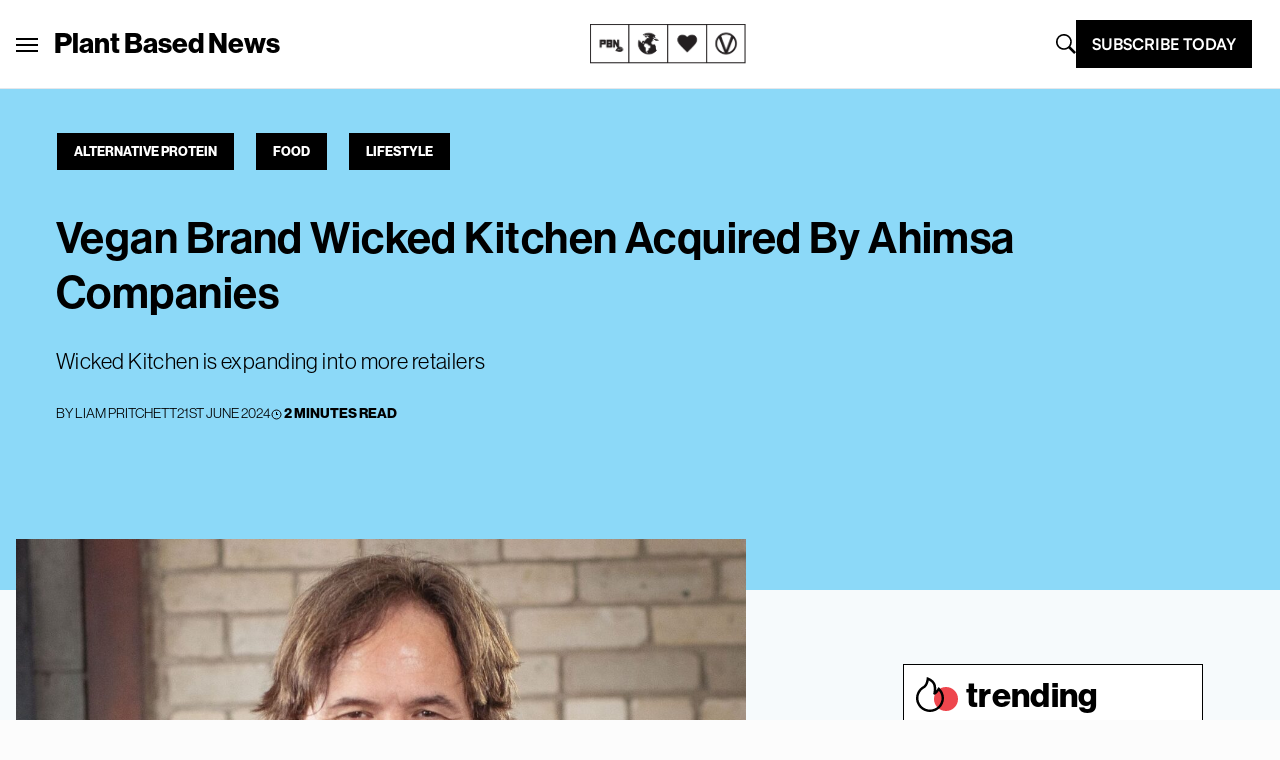

--- FILE ---
content_type: text/html; charset=UTF-8
request_url: https://plantbasednews.org/lifestyle/food/ahimsa-companies-acquires-wicked-kitchen/
body_size: 32702
content:
<!doctype html>
<html lang="en-GB">

<head>
  <meta charset="utf-8">
  <meta name="viewport" content="width=device-width, initial-scale=1">
  <script type="text/javascript">
    window.baseURL = "https://plantbasednews.org/";
  </script>

      <script type="text/javascript">
      !(function(o, _name) {
        function n() {
          (n.q = n.q || []).push(arguments)
        }
        n.v = 1, o[_name] = o[_name] || n;
        !(function(o, t, n, c) {
          function e(n) {
            (function() {
              try {
                return (localStorage.getItem("v4ac1eiZr0") || "").split(",")[4] > 0
              } catch (o) {}
              return !1
            })() && (n = o[t].pubads()) && n.setTargeting("admiral-engaged", "true")
          }(c = o[t] = o[t] || {}).cmd = c.cmd || [], typeof c.pubads === n ? e() : typeof c.cmd.unshift === n ? c.cmd.unshift(e) : c.cmd.push(e)
        })(window, "googletag", "function");
      })(window, String.fromCharCode(97, 100, 109, 105, 114, 97, 108));
      !(function(t, c, i) {
        i = t.createElement(c), t = t.getElementsByTagName(c)[0], i.async = 1, i.src = "https://stomachscience.com/v2pjxMg9-4SqmJfz4xH3KGzjD9Mb3Kf1jk2qb4gAKwR-mmaHSTaCopQj6", t.parentNode.insertBefore(i, t)
      })(document, "script");
    </script>

    <script async src="https://js.sparkloop.app/team_436772a0d2ee.js" data-sparkloop></script>

    
  

  <script data-cfasync="false" type="text/javascript">
          window.snigelPubConf = {
        "adengine": {
          "activeAdUnits": ["incontent", "sidebar_1", "sidebar_2", "adhesive"]
        }
      }
      </script>
  <script async data-cfasync="false" src="https://cdn.snigelweb.com/adengine/plantbasednews.org/loader.js" type="text/javascript"></script>

  <meta name='robots' content='index, follow, max-image-preview:large, max-snippet:-1, max-video-preview:-1' />
	<style>img:is([sizes="auto" i], [sizes^="auto," i]) { contain-intrinsic-size: 3000px 1500px }</style>
	
	<!-- This site is optimized with the Yoast SEO Premium plugin v20.5 (Yoast SEO v26.1.1) - https://yoast.com/wordpress/plugins/seo/ -->
	<title>Vegan Brand Wicked Kitchen Acquired By Ahimsa Companies</title>
	<meta name="description" content="The all-vegan Ahimsa Companies just acquired Wicked Kitchen along with fellow plant-based brands Good Catch and Current Foods" />
	<link rel="canonical" href="https://plantbasednews.org/lifestyle/food/ahimsa-companies-acquires-wicked-kitchen/" />
	<meta property="og:locale" content="en_GB" />
	<meta property="og:type" content="article" />
	<meta property="og:title" content="Vegan Brand Wicked Kitchen Acquired By Ahimsa Companies" />
	<meta property="og:description" content="The all-vegan Ahimsa Companies just acquired Wicked Kitchen along with fellow plant-based brands Good Catch and Current Foods" />
	<meta property="og:url" content="https://plantbasednews.org/lifestyle/food/ahimsa-companies-acquires-wicked-kitchen/" />
	<meta property="og:site_name" content="Plant Based News" />
	<meta property="article:publisher" content="https://www.facebook.com/plantbasednews" />
	<meta property="article:published_time" content="2024-06-21T10:30:00+00:00" />
	<meta property="article:modified_time" content="2024-06-21T10:46:51+00:00" />
	<meta property="og:image" content="https://plantbasednews.org/app/uploads/2024/06/plant-based-news-ahimsa-wicked-kitchen-SOCIAL.jpg" />
	<meta property="og:image:width" content="1200" />
	<meta property="og:image:height" content="630" />
	<meta property="og:image:type" content="image/jpeg" />
	<meta name="author" content="Liam Pritchett" />
	<meta name="twitter:card" content="summary_large_image" />
	<meta name="twitter:creator" content="@https://twitter.com/liam_pritchett" />
	<meta name="twitter:site" content="@plantbasednews" />
	<meta name="twitter:label1" content="Written by" />
	<meta name="twitter:data1" content="Liam Pritchett" />
	<meta name="twitter:label2" content="Estimated reading time" />
	<meta name="twitter:data2" content="2 minutes" />
	<script type="application/ld+json" class="yoast-schema-graph">{"@context":"https://schema.org","@graph":[{"@type":"NewsArticle","@id":"https://plantbasednews.org/lifestyle/food/ahimsa-companies-acquires-wicked-kitchen/#article","isPartOf":{"@id":"https://plantbasednews.org/lifestyle/food/ahimsa-companies-acquires-wicked-kitchen/"},"author":{"name":"Liam Pritchett","@id":"https://plantbasednews.org/#/schema/person/068d3880050941186bc9049aa9c24341"},"headline":"Vegan Brand Wicked Kitchen Acquired By Ahimsa Companies","datePublished":"2024-06-21T10:30:00+00:00","dateModified":"2024-06-21T10:46:51+00:00","mainEntityOfPage":{"@id":"https://plantbasednews.org/lifestyle/food/ahimsa-companies-acquires-wicked-kitchen/"},"wordCount":350,"commentCount":0,"publisher":{"@id":"https://plantbasednews.org/#organization"},"image":{"@id":"https://plantbasednews.org/lifestyle/food/ahimsa-companies-acquires-wicked-kitchen/#primaryimage"},"thumbnailUrl":"https://plantbasednews.org/app/uploads/2024/06/plant-based-news-ahimsa-wicked-kitchen-FEATURED.jpg","keywords":["Ahimsa Companies","alternative meat","news","vegan food uk","wicked kitchen"],"articleSection":["Alternative Protein","Food","Lifestyle"],"inLanguage":"en-GB","potentialAction":[{"@type":"CommentAction","name":"Comment","target":["https://plantbasednews.org/lifestyle/food/ahimsa-companies-acquires-wicked-kitchen/#respond"]}],"copyrightYear":"2024","copyrightHolder":{"@id":"https://plantbasednews.org/#organization"}},{"@type":["WebPage","AboutPage"],"@id":"https://plantbasednews.org/lifestyle/food/ahimsa-companies-acquires-wicked-kitchen/","url":"https://plantbasednews.org/lifestyle/food/ahimsa-companies-acquires-wicked-kitchen/","name":"Vegan Brand Wicked Kitchen Acquired By Ahimsa Companies","isPartOf":{"@id":"https://plantbasednews.org/#website"},"primaryImageOfPage":{"@id":"https://plantbasednews.org/lifestyle/food/ahimsa-companies-acquires-wicked-kitchen/#primaryimage"},"image":{"@id":"https://plantbasednews.org/lifestyle/food/ahimsa-companies-acquires-wicked-kitchen/#primaryimage"},"thumbnailUrl":"https://plantbasednews.org/app/uploads/2024/06/plant-based-news-ahimsa-wicked-kitchen-FEATURED.jpg","datePublished":"2024-06-21T10:30:00+00:00","dateModified":"2024-06-21T10:46:51+00:00","description":"The all-vegan Ahimsa Companies just acquired Wicked Kitchen along with fellow plant-based brands Good Catch and Current Foods","breadcrumb":{"@id":"https://plantbasednews.org/lifestyle/food/ahimsa-companies-acquires-wicked-kitchen/#breadcrumb"},"inLanguage":"en-GB","potentialAction":[{"@type":"ReadAction","target":["https://plantbasednews.org/lifestyle/food/ahimsa-companies-acquires-wicked-kitchen/"]}]},{"@type":"ImageObject","inLanguage":"en-GB","@id":"https://plantbasednews.org/lifestyle/food/ahimsa-companies-acquires-wicked-kitchen/#primaryimage","url":"https://plantbasednews.org/app/uploads/2024/06/plant-based-news-ahimsa-wicked-kitchen-FEATURED.jpg","contentUrl":"https://plantbasednews.org/app/uploads/2024/06/plant-based-news-ahimsa-wicked-kitchen-FEATURED.jpg","width":1450,"height":900,"caption":"Wicked Kitchen CEO Pete Speranza says the brand and Ahimsa are \"aligned\" in their missions"},{"@type":"BreadcrumbList","@id":"https://plantbasednews.org/lifestyle/food/ahimsa-companies-acquires-wicked-kitchen/#breadcrumb","itemListElement":[{"@type":"ListItem","position":1,"name":"Home","item":"https://plantbasednews.org/"},{"@type":"ListItem","position":2,"name":"Lifestyle","item":"https://plantbasednews.org/category/lifestyle/"},{"@type":"ListItem","position":3,"name":"Food","item":"https://plantbasednews.org/category/lifestyle/food/"},{"@type":"ListItem","position":4,"name":"Vegan Brand Wicked Kitchen Acquired By Ahimsa Companies"}]},{"@type":"WebSite","@id":"https://plantbasednews.org/#website","url":"https://plantbasednews.org/","name":"Plant Based News","description":"Changing the conversation","publisher":{"@id":"https://plantbasednews.org/#organization"},"potentialAction":[{"@type":"SearchAction","target":{"@type":"EntryPoint","urlTemplate":"https://plantbasednews.org/?s={search_term_string}"},"query-input":{"@type":"PropertyValueSpecification","valueRequired":true,"valueName":"search_term_string"}}],"inLanguage":"en-GB"},{"@type":"Organization","@id":"https://plantbasednews.org/#organization","name":"Plant Based News","url":"https://plantbasednews.org/","logo":{"@type":"ImageObject","inLanguage":"en-GB","@id":"https://plantbasednews.org/#/schema/logo/image/","url":"https://plantbasednews.org/app/uploads/2020/11/pbnlogo.png","contentUrl":"https://plantbasednews.org/app/uploads/2020/11/pbnlogo.png","width":512,"height":512,"caption":"Plant Based News"},"image":{"@id":"https://plantbasednews.org/#/schema/logo/image/"},"sameAs":["https://www.facebook.com/plantbasednews","https://x.com/plantbasednews","https://www.instagram.com/plantbasednews","https://www.youtube.com/plantbasednews","https://en.wikipedia.org/wiki/Plant_Based_News"]},{"@type":"Person","@id":"https://plantbasednews.org/#/schema/person/068d3880050941186bc9049aa9c24341","name":"Liam Pritchett","image":{"@type":"ImageObject","inLanguage":"en-GB","@id":"https://plantbasednews.org/#/schema/person/image/","url":"https://secure.gravatar.com/avatar/ea05a9ef3d7d336a9c1aacfe8958b1517f765f924d00f1260717c0d8fe7bf14c?s=96&d=mm&r=g","contentUrl":"https://secure.gravatar.com/avatar/ea05a9ef3d7d336a9c1aacfe8958b1517f765f924d00f1260717c0d8fe7bf14c?s=96&d=mm&r=g","caption":"Liam Pritchett"},"sameAs":["https://www.linkedin.com/in/liampritchett/","https://x.com/https://twitter.com/liam_pritchett"],"url":"https://plantbasednews.org/author/liam-pritchett/"}]}</script>
	<!-- / Yoast SEO Premium plugin. -->


<link rel='dns-prefetch' href='//www.googletagmanager.com' />
<script id="wpp-js" src="https://plantbasednews.org/app/plugins/wordpress-popular-posts/assets/js/wpp.min.js?ver=7.3.3" data-sampling="1" data-sampling-rate="10" data-api-url="https://plantbasednews.org/wp-json/wordpress-popular-posts" data-post-id="323723" data-token="8d720b3bd9" data-lang="0" data-debug="0"></script>
<link rel="alternate" type="application/rss+xml" title="Plant Based News &raquo; Vegan Brand Wicked Kitchen Acquired By Ahimsa Companies Comments Feed" href="https://plantbasednews.org/lifestyle/food/ahimsa-companies-acquires-wicked-kitchen/feed/" />
<script>(()=>{"use strict";const e=[400,500,600,700,800,900],t=e=>`wprm-min-${e}`,n=e=>`wprm-max-${e}`,s=new Set,o="ResizeObserver"in window,r=o?new ResizeObserver((e=>{for(const t of e)c(t.target)})):null,i=.5/(window.devicePixelRatio||1);function c(s){const o=s.getBoundingClientRect().width||0;for(let r=0;r<e.length;r++){const c=e[r],a=o<=c+i;o>c+i?s.classList.add(t(c)):s.classList.remove(t(c)),a?s.classList.add(n(c)):s.classList.remove(n(c))}}function a(e){s.has(e)||(s.add(e),r&&r.observe(e),c(e))}!function(e=document){e.querySelectorAll(".wprm-recipe").forEach(a)}();if(new MutationObserver((e=>{for(const t of e)for(const e of t.addedNodes)e instanceof Element&&(e.matches?.(".wprm-recipe")&&a(e),e.querySelectorAll?.(".wprm-recipe").forEach(a))})).observe(document.documentElement,{childList:!0,subtree:!0}),!o){let e=0;addEventListener("resize",(()=>{e&&cancelAnimationFrame(e),e=requestAnimationFrame((()=>s.forEach(c)))}),{passive:!0})}})();</script><script>
window._wpemojiSettings = {"baseUrl":"https:\/\/s.w.org\/images\/core\/emoji\/16.0.1\/72x72\/","ext":".png","svgUrl":"https:\/\/s.w.org\/images\/core\/emoji\/16.0.1\/svg\/","svgExt":".svg","source":{"concatemoji":"https:\/\/plantbasednews.org\/wp\/wp-includes\/js\/wp-emoji-release.min.js?ver=6.8.3"}};
/*! This file is auto-generated */
!function(s,n){var o,i,e;function c(e){try{var t={supportTests:e,timestamp:(new Date).valueOf()};sessionStorage.setItem(o,JSON.stringify(t))}catch(e){}}function p(e,t,n){e.clearRect(0,0,e.canvas.width,e.canvas.height),e.fillText(t,0,0);var t=new Uint32Array(e.getImageData(0,0,e.canvas.width,e.canvas.height).data),a=(e.clearRect(0,0,e.canvas.width,e.canvas.height),e.fillText(n,0,0),new Uint32Array(e.getImageData(0,0,e.canvas.width,e.canvas.height).data));return t.every(function(e,t){return e===a[t]})}function u(e,t){e.clearRect(0,0,e.canvas.width,e.canvas.height),e.fillText(t,0,0);for(var n=e.getImageData(16,16,1,1),a=0;a<n.data.length;a++)if(0!==n.data[a])return!1;return!0}function f(e,t,n,a){switch(t){case"flag":return n(e,"\ud83c\udff3\ufe0f\u200d\u26a7\ufe0f","\ud83c\udff3\ufe0f\u200b\u26a7\ufe0f")?!1:!n(e,"\ud83c\udde8\ud83c\uddf6","\ud83c\udde8\u200b\ud83c\uddf6")&&!n(e,"\ud83c\udff4\udb40\udc67\udb40\udc62\udb40\udc65\udb40\udc6e\udb40\udc67\udb40\udc7f","\ud83c\udff4\u200b\udb40\udc67\u200b\udb40\udc62\u200b\udb40\udc65\u200b\udb40\udc6e\u200b\udb40\udc67\u200b\udb40\udc7f");case"emoji":return!a(e,"\ud83e\udedf")}return!1}function g(e,t,n,a){var r="undefined"!=typeof WorkerGlobalScope&&self instanceof WorkerGlobalScope?new OffscreenCanvas(300,150):s.createElement("canvas"),o=r.getContext("2d",{willReadFrequently:!0}),i=(o.textBaseline="top",o.font="600 32px Arial",{});return e.forEach(function(e){i[e]=t(o,e,n,a)}),i}function t(e){var t=s.createElement("script");t.src=e,t.defer=!0,s.head.appendChild(t)}"undefined"!=typeof Promise&&(o="wpEmojiSettingsSupports",i=["flag","emoji"],n.supports={everything:!0,everythingExceptFlag:!0},e=new Promise(function(e){s.addEventListener("DOMContentLoaded",e,{once:!0})}),new Promise(function(t){var n=function(){try{var e=JSON.parse(sessionStorage.getItem(o));if("object"==typeof e&&"number"==typeof e.timestamp&&(new Date).valueOf()<e.timestamp+604800&&"object"==typeof e.supportTests)return e.supportTests}catch(e){}return null}();if(!n){if("undefined"!=typeof Worker&&"undefined"!=typeof OffscreenCanvas&&"undefined"!=typeof URL&&URL.createObjectURL&&"undefined"!=typeof Blob)try{var e="postMessage("+g.toString()+"("+[JSON.stringify(i),f.toString(),p.toString(),u.toString()].join(",")+"));",a=new Blob([e],{type:"text/javascript"}),r=new Worker(URL.createObjectURL(a),{name:"wpTestEmojiSupports"});return void(r.onmessage=function(e){c(n=e.data),r.terminate(),t(n)})}catch(e){}c(n=g(i,f,p,u))}t(n)}).then(function(e){for(var t in e)n.supports[t]=e[t],n.supports.everything=n.supports.everything&&n.supports[t],"flag"!==t&&(n.supports.everythingExceptFlag=n.supports.everythingExceptFlag&&n.supports[t]);n.supports.everythingExceptFlag=n.supports.everythingExceptFlag&&!n.supports.flag,n.DOMReady=!1,n.readyCallback=function(){n.DOMReady=!0}}).then(function(){return e}).then(function(){var e;n.supports.everything||(n.readyCallback(),(e=n.source||{}).concatemoji?t(e.concatemoji):e.wpemoji&&e.twemoji&&(t(e.twemoji),t(e.wpemoji)))}))}((window,document),window._wpemojiSettings);
</script>
<style id='wp-emoji-styles-inline-css'>

	img.wp-smiley, img.emoji {
		display: inline !important;
		border: none !important;
		box-shadow: none !important;
		height: 1em !important;
		width: 1em !important;
		margin: 0 0.07em !important;
		vertical-align: -0.1em !important;
		background: none !important;
		padding: 0 !important;
	}
</style>
<link rel='stylesheet' id='wp-block-library-css' href='https://plantbasednews.org/wp/wp-includes/css/dist/block-library/style.min.css?ver=6.8.3' media='all' />
<style id='classic-theme-styles-inline-css'>
/*! This file is auto-generated */
.wp-block-button__link{color:#fff;background-color:#32373c;border-radius:9999px;box-shadow:none;text-decoration:none;padding:calc(.667em + 2px) calc(1.333em + 2px);font-size:1.125em}.wp-block-file__button{background:#32373c;color:#fff;text-decoration:none}
</style>
<link rel='stylesheet' id='pbn-blockquote-fe-css' href='https://plantbasednews.org/app/themes/plant-based-news/app/Blocks/pbn-blockquote/build/style-index.css?ver=6.8.3' media='all' />
<style id='global-styles-inline-css'>
:root{--wp--preset--aspect-ratio--square: 1;--wp--preset--aspect-ratio--4-3: 4/3;--wp--preset--aspect-ratio--3-4: 3/4;--wp--preset--aspect-ratio--3-2: 3/2;--wp--preset--aspect-ratio--2-3: 2/3;--wp--preset--aspect-ratio--16-9: 16/9;--wp--preset--aspect-ratio--9-16: 9/16;--wp--preset--color--black: #000000;--wp--preset--color--cyan-bluish-gray: #abb8c3;--wp--preset--color--white: #ffffff;--wp--preset--color--pale-pink: #f78da7;--wp--preset--color--vivid-red: #cf2e2e;--wp--preset--color--luminous-vivid-orange: #ff6900;--wp--preset--color--luminous-vivid-amber: #fcb900;--wp--preset--color--light-green-cyan: #7bdcb5;--wp--preset--color--vivid-green-cyan: #00d084;--wp--preset--color--pale-cyan-blue: #8ed1fc;--wp--preset--color--vivid-cyan-blue: #0693e3;--wp--preset--color--vivid-purple: #9b51e0;--wp--preset--gradient--vivid-cyan-blue-to-vivid-purple: linear-gradient(135deg,rgba(6,147,227,1) 0%,rgb(155,81,224) 100%);--wp--preset--gradient--light-green-cyan-to-vivid-green-cyan: linear-gradient(135deg,rgb(122,220,180) 0%,rgb(0,208,130) 100%);--wp--preset--gradient--luminous-vivid-amber-to-luminous-vivid-orange: linear-gradient(135deg,rgba(252,185,0,1) 0%,rgba(255,105,0,1) 100%);--wp--preset--gradient--luminous-vivid-orange-to-vivid-red: linear-gradient(135deg,rgba(255,105,0,1) 0%,rgb(207,46,46) 100%);--wp--preset--gradient--very-light-gray-to-cyan-bluish-gray: linear-gradient(135deg,rgb(238,238,238) 0%,rgb(169,184,195) 100%);--wp--preset--gradient--cool-to-warm-spectrum: linear-gradient(135deg,rgb(74,234,220) 0%,rgb(151,120,209) 20%,rgb(207,42,186) 40%,rgb(238,44,130) 60%,rgb(251,105,98) 80%,rgb(254,248,76) 100%);--wp--preset--gradient--blush-light-purple: linear-gradient(135deg,rgb(255,206,236) 0%,rgb(152,150,240) 100%);--wp--preset--gradient--blush-bordeaux: linear-gradient(135deg,rgb(254,205,165) 0%,rgb(254,45,45) 50%,rgb(107,0,62) 100%);--wp--preset--gradient--luminous-dusk: linear-gradient(135deg,rgb(255,203,112) 0%,rgb(199,81,192) 50%,rgb(65,88,208) 100%);--wp--preset--gradient--pale-ocean: linear-gradient(135deg,rgb(255,245,203) 0%,rgb(182,227,212) 50%,rgb(51,167,181) 100%);--wp--preset--gradient--electric-grass: linear-gradient(135deg,rgb(202,248,128) 0%,rgb(113,206,126) 100%);--wp--preset--gradient--midnight: linear-gradient(135deg,rgb(2,3,129) 0%,rgb(40,116,252) 100%);--wp--preset--font-size--small: 13px;--wp--preset--font-size--medium: 20px;--wp--preset--font-size--large: 36px;--wp--preset--font-size--x-large: 42px;--wp--preset--spacing--20: 0.44rem;--wp--preset--spacing--30: 0.67rem;--wp--preset--spacing--40: 1rem;--wp--preset--spacing--50: 1.5rem;--wp--preset--spacing--60: 2.25rem;--wp--preset--spacing--70: 3.38rem;--wp--preset--spacing--80: 5.06rem;--wp--preset--shadow--natural: 6px 6px 9px rgba(0, 0, 0, 0.2);--wp--preset--shadow--deep: 12px 12px 50px rgba(0, 0, 0, 0.4);--wp--preset--shadow--sharp: 6px 6px 0px rgba(0, 0, 0, 0.2);--wp--preset--shadow--outlined: 6px 6px 0px -3px rgba(255, 255, 255, 1), 6px 6px rgba(0, 0, 0, 1);--wp--preset--shadow--crisp: 6px 6px 0px rgba(0, 0, 0, 1);}:where(.is-layout-flex){gap: 0.5em;}:where(.is-layout-grid){gap: 0.5em;}body .is-layout-flex{display: flex;}.is-layout-flex{flex-wrap: wrap;align-items: center;}.is-layout-flex > :is(*, div){margin: 0;}body .is-layout-grid{display: grid;}.is-layout-grid > :is(*, div){margin: 0;}:where(.wp-block-columns.is-layout-flex){gap: 2em;}:where(.wp-block-columns.is-layout-grid){gap: 2em;}:where(.wp-block-post-template.is-layout-flex){gap: 1.25em;}:where(.wp-block-post-template.is-layout-grid){gap: 1.25em;}.has-black-color{color: var(--wp--preset--color--black) !important;}.has-cyan-bluish-gray-color{color: var(--wp--preset--color--cyan-bluish-gray) !important;}.has-white-color{color: var(--wp--preset--color--white) !important;}.has-pale-pink-color{color: var(--wp--preset--color--pale-pink) !important;}.has-vivid-red-color{color: var(--wp--preset--color--vivid-red) !important;}.has-luminous-vivid-orange-color{color: var(--wp--preset--color--luminous-vivid-orange) !important;}.has-luminous-vivid-amber-color{color: var(--wp--preset--color--luminous-vivid-amber) !important;}.has-light-green-cyan-color{color: var(--wp--preset--color--light-green-cyan) !important;}.has-vivid-green-cyan-color{color: var(--wp--preset--color--vivid-green-cyan) !important;}.has-pale-cyan-blue-color{color: var(--wp--preset--color--pale-cyan-blue) !important;}.has-vivid-cyan-blue-color{color: var(--wp--preset--color--vivid-cyan-blue) !important;}.has-vivid-purple-color{color: var(--wp--preset--color--vivid-purple) !important;}.has-black-background-color{background-color: var(--wp--preset--color--black) !important;}.has-cyan-bluish-gray-background-color{background-color: var(--wp--preset--color--cyan-bluish-gray) !important;}.has-white-background-color{background-color: var(--wp--preset--color--white) !important;}.has-pale-pink-background-color{background-color: var(--wp--preset--color--pale-pink) !important;}.has-vivid-red-background-color{background-color: var(--wp--preset--color--vivid-red) !important;}.has-luminous-vivid-orange-background-color{background-color: var(--wp--preset--color--luminous-vivid-orange) !important;}.has-luminous-vivid-amber-background-color{background-color: var(--wp--preset--color--luminous-vivid-amber) !important;}.has-light-green-cyan-background-color{background-color: var(--wp--preset--color--light-green-cyan) !important;}.has-vivid-green-cyan-background-color{background-color: var(--wp--preset--color--vivid-green-cyan) !important;}.has-pale-cyan-blue-background-color{background-color: var(--wp--preset--color--pale-cyan-blue) !important;}.has-vivid-cyan-blue-background-color{background-color: var(--wp--preset--color--vivid-cyan-blue) !important;}.has-vivid-purple-background-color{background-color: var(--wp--preset--color--vivid-purple) !important;}.has-black-border-color{border-color: var(--wp--preset--color--black) !important;}.has-cyan-bluish-gray-border-color{border-color: var(--wp--preset--color--cyan-bluish-gray) !important;}.has-white-border-color{border-color: var(--wp--preset--color--white) !important;}.has-pale-pink-border-color{border-color: var(--wp--preset--color--pale-pink) !important;}.has-vivid-red-border-color{border-color: var(--wp--preset--color--vivid-red) !important;}.has-luminous-vivid-orange-border-color{border-color: var(--wp--preset--color--luminous-vivid-orange) !important;}.has-luminous-vivid-amber-border-color{border-color: var(--wp--preset--color--luminous-vivid-amber) !important;}.has-light-green-cyan-border-color{border-color: var(--wp--preset--color--light-green-cyan) !important;}.has-vivid-green-cyan-border-color{border-color: var(--wp--preset--color--vivid-green-cyan) !important;}.has-pale-cyan-blue-border-color{border-color: var(--wp--preset--color--pale-cyan-blue) !important;}.has-vivid-cyan-blue-border-color{border-color: var(--wp--preset--color--vivid-cyan-blue) !important;}.has-vivid-purple-border-color{border-color: var(--wp--preset--color--vivid-purple) !important;}.has-vivid-cyan-blue-to-vivid-purple-gradient-background{background: var(--wp--preset--gradient--vivid-cyan-blue-to-vivid-purple) !important;}.has-light-green-cyan-to-vivid-green-cyan-gradient-background{background: var(--wp--preset--gradient--light-green-cyan-to-vivid-green-cyan) !important;}.has-luminous-vivid-amber-to-luminous-vivid-orange-gradient-background{background: var(--wp--preset--gradient--luminous-vivid-amber-to-luminous-vivid-orange) !important;}.has-luminous-vivid-orange-to-vivid-red-gradient-background{background: var(--wp--preset--gradient--luminous-vivid-orange-to-vivid-red) !important;}.has-very-light-gray-to-cyan-bluish-gray-gradient-background{background: var(--wp--preset--gradient--very-light-gray-to-cyan-bluish-gray) !important;}.has-cool-to-warm-spectrum-gradient-background{background: var(--wp--preset--gradient--cool-to-warm-spectrum) !important;}.has-blush-light-purple-gradient-background{background: var(--wp--preset--gradient--blush-light-purple) !important;}.has-blush-bordeaux-gradient-background{background: var(--wp--preset--gradient--blush-bordeaux) !important;}.has-luminous-dusk-gradient-background{background: var(--wp--preset--gradient--luminous-dusk) !important;}.has-pale-ocean-gradient-background{background: var(--wp--preset--gradient--pale-ocean) !important;}.has-electric-grass-gradient-background{background: var(--wp--preset--gradient--electric-grass) !important;}.has-midnight-gradient-background{background: var(--wp--preset--gradient--midnight) !important;}.has-small-font-size{font-size: var(--wp--preset--font-size--small) !important;}.has-medium-font-size{font-size: var(--wp--preset--font-size--medium) !important;}.has-large-font-size{font-size: var(--wp--preset--font-size--large) !important;}.has-x-large-font-size{font-size: var(--wp--preset--font-size--x-large) !important;}
:where(.wp-block-post-template.is-layout-flex){gap: 1.25em;}:where(.wp-block-post-template.is-layout-grid){gap: 1.25em;}
:where(.wp-block-columns.is-layout-flex){gap: 2em;}:where(.wp-block-columns.is-layout-grid){gap: 2em;}
:root :where(.wp-block-pullquote){font-size: 1.5em;line-height: 1.6;}
</style>
<link rel='stylesheet' id='media-credit-css' href='https://plantbasednews.org/app/plugins/media-credit/public/css/media-credit.min.css?ver=4.3.0' media='all' />
<link rel='stylesheet' id='wordpress-popular-posts-css-css' href='https://plantbasednews.org/app/plugins/wordpress-popular-posts/assets/css/wpp.css?ver=7.3.3' media='all' />
<link rel='stylesheet' id='app/0-css' href='https://plantbasednews.org/app/themes/plant-based-news/public/app.9c664d.css' media='all' />

<!-- Google tag (gtag.js) snippet added by Site Kit -->
<!-- Google Analytics snippet added by Site Kit -->
<script src="https://www.googletagmanager.com/gtag/js?id=GT-K8HJDGM" id="google_gtagjs-js" async></script>
<script id="google_gtagjs-js-after">
window.dataLayer = window.dataLayer || [];function gtag(){dataLayer.push(arguments);}
gtag("set","linker",{"domains":["plantbasednews.org"]});
gtag("js", new Date());
gtag("set", "developer_id.dZTNiMT", true);
gtag("config", "GT-K8HJDGM");
</script>
<link rel="https://api.w.org/" href="https://plantbasednews.org/wp-json/" /><link rel="alternate" title="JSON" type="application/json" href="https://plantbasednews.org/wp-json/wp/v2/posts/323723" /><link rel="EditURI" type="application/rsd+xml" title="RSD" href="https://plantbasednews.org/wp/xmlrpc.php?rsd" />
<meta name="generator" content="WordPress 6.8.3" />
<link rel='shortlink' href='https://plantbasednews.org/?p=323723' />
<link rel="alternate" title="oEmbed (JSON)" type="application/json+oembed" href="https://plantbasednews.org/wp-json/oembed/1.0/embed?url=https%3A%2F%2Fplantbasednews.org%2Flifestyle%2Ffood%2Fahimsa-companies-acquires-wicked-kitchen%2F" />
<link rel="alternate" title="oEmbed (XML)" type="text/xml+oembed" href="https://plantbasednews.org/wp-json/oembed/1.0/embed?url=https%3A%2F%2Fplantbasednews.org%2Flifestyle%2Ffood%2Fahimsa-companies-acquires-wicked-kitchen%2F&#038;format=xml" />
<meta name="generator" content="Site Kit by Google 1.163.0" /><style type="text/css"> .tippy-box[data-theme~="wprm"] { background-color: #333333; color: #FFFFFF; } .tippy-box[data-theme~="wprm"][data-placement^="top"] > .tippy-arrow::before { border-top-color: #333333; } .tippy-box[data-theme~="wprm"][data-placement^="bottom"] > .tippy-arrow::before { border-bottom-color: #333333; } .tippy-box[data-theme~="wprm"][data-placement^="left"] > .tippy-arrow::before { border-left-color: #333333; } .tippy-box[data-theme~="wprm"][data-placement^="right"] > .tippy-arrow::before { border-right-color: #333333; } .tippy-box[data-theme~="wprm"] a { color: #FFFFFF; } .wprm-comment-rating svg { width: 16px !important; height: 16px !important; } img.wprm-comment-rating { width: 80px !important; height: 16px !important; } body { --comment-rating-star-color: #343434; } body { --wprm-popup-font-size: 16px; } body { --wprm-popup-background: #ffffff; } body { --wprm-popup-title: #000000; } body { --wprm-popup-content: #444444; } body { --wprm-popup-button-background: #444444; } body { --wprm-popup-button-text: #ffffff; }</style><style type="text/css">.wprm-glossary-term {color: #5A822B;text-decoration: underline;cursor: help;}</style>            <style id="wpp-loading-animation-styles">@-webkit-keyframes bgslide{from{background-position-x:0}to{background-position-x:-200%}}@keyframes bgslide{from{background-position-x:0}to{background-position-x:-200%}}.wpp-widget-block-placeholder,.wpp-shortcode-placeholder{margin:0 auto;width:60px;height:3px;background:#dd3737;background:linear-gradient(90deg,#dd3737 0%,#571313 10%,#dd3737 100%);background-size:200% auto;border-radius:3px;-webkit-animation:bgslide 1s infinite linear;animation:bgslide 1s infinite linear}</style>
            
<!-- Google Tag Manager snippet added by Site Kit -->
<script>
			( function( w, d, s, l, i ) {
				w[l] = w[l] || [];
				w[l].push( {'gtm.start': new Date().getTime(), event: 'gtm.js'} );
				var f = d.getElementsByTagName( s )[0],
					j = d.createElement( s ), dl = l != 'dataLayer' ? '&l=' + l : '';
				j.async = true;
				j.src = 'https://www.googletagmanager.com/gtm.js?id=' + i + dl;
				f.parentNode.insertBefore( j, f );
			} )( window, document, 'script', 'dataLayer', 'GTM-NKVZBWJ' );
			
</script>

<!-- End Google Tag Manager snippet added by Site Kit -->
<link rel="icon" href="https://plantbasednews.org/app/uploads/2020/10/cropped-pbnlogo-150x150.png" sizes="32x32" />
<link rel="icon" href="https://plantbasednews.org/app/uploads/2020/10/cropped-pbnlogo-300x300.png" sizes="192x192" />
<link rel="apple-touch-icon" href="https://plantbasednews.org/app/uploads/2020/10/cropped-pbnlogo-300x300.png" />
<meta name="msapplication-TileImage" content="https://plantbasednews.org/app/uploads/2020/10/cropped-pbnlogo-300x300.png" />
		<style id="wp-custom-css">
			.footer-widget-group {
	padding-left: 15%;
}		</style>
		<script data-cfasync="false" nonce="30fabd9e-8eca-4a98-a99e-37126096b6b3">try{(function(w,d){!function(j,k,l,m){if(j.zaraz)console.error("zaraz is loaded twice");else{j[l]=j[l]||{};j[l].executed=[];j.zaraz={deferred:[],listeners:[]};j.zaraz._v="5874";j.zaraz._n="30fabd9e-8eca-4a98-a99e-37126096b6b3";j.zaraz.q=[];j.zaraz._f=function(n){return async function(){var o=Array.prototype.slice.call(arguments);j.zaraz.q.push({m:n,a:o})}};for(const p of["track","set","debug"])j.zaraz[p]=j.zaraz._f(p);j.zaraz.init=()=>{var q=k.getElementsByTagName(m)[0],r=k.createElement(m),s=k.getElementsByTagName("title")[0];s&&(j[l].t=k.getElementsByTagName("title")[0].text);j[l].x=Math.random();j[l].w=j.screen.width;j[l].h=j.screen.height;j[l].j=j.innerHeight;j[l].e=j.innerWidth;j[l].l=j.location.href;j[l].r=k.referrer;j[l].k=j.screen.colorDepth;j[l].n=k.characterSet;j[l].o=(new Date).getTimezoneOffset();if(j.dataLayer)for(const t of Object.entries(Object.entries(dataLayer).reduce((u,v)=>({...u[1],...v[1]}),{})))zaraz.set(t[0],t[1],{scope:"page"});j[l].q=[];for(;j.zaraz.q.length;){const w=j.zaraz.q.shift();j[l].q.push(w)}r.defer=!0;for(const x of[localStorage,sessionStorage])Object.keys(x||{}).filter(z=>z.startsWith("_zaraz_")).forEach(y=>{try{j[l]["z_"+y.slice(7)]=JSON.parse(x.getItem(y))}catch{j[l]["z_"+y.slice(7)]=x.getItem(y)}});r.referrerPolicy="origin";r.src="/cdn-cgi/zaraz/s.js?z="+btoa(encodeURIComponent(JSON.stringify(j[l])));q.parentNode.insertBefore(r,q)};["complete","interactive"].includes(k.readyState)?zaraz.init():j.addEventListener("DOMContentLoaded",zaraz.init)}}(w,d,"zarazData","script");window.zaraz._p=async d$=>new Promise(ea=>{if(d$){d$.e&&d$.e.forEach(eb=>{try{const ec=d.querySelector("script[nonce]"),ed=ec?.nonce||ec?.getAttribute("nonce"),ee=d.createElement("script");ed&&(ee.nonce=ed);ee.innerHTML=eb;ee.onload=()=>{d.head.removeChild(ee)};d.head.appendChild(ee)}catch(ef){console.error(`Error executing script: ${eb}\n`,ef)}});Promise.allSettled((d$.f||[]).map(eg=>fetch(eg[0],eg[1])))}ea()});zaraz._p({"e":["(function(w,d){})(window,document)"]});})(window,document)}catch(e){throw fetch("/cdn-cgi/zaraz/t"),e;};</script></head>

<body class="wp-singular post-template-default single single-post postid-323723 single-format-standard wp-embed-responsive wp-theme-plant-based-news ahimsa-companies-acquires-wicked-kitchen" style="--tw-bg-opacity:.10; overflow: visible">

  		<!-- Google Tag Manager (noscript) snippet added by Site Kit -->
		<noscript>
			<iframe src="https://www.googletagmanager.com/ns.html?id=GTM-NKVZBWJ" height="0" width="0" style="display:none;visibility:hidden"></iframe>
		</noscript>
		<!-- End Google Tag Manager (noscript) snippet added by Site Kit -->
		  
  <div id="app" class="tasheader">
    <div class="newsletter-popup-iframe z-[999999] translate-y-full md:w-1/3 lg:w-1/4 transition-all duration-500 fixed max-md:w-full bottom-0 right-0 origin-bottom-right">
        <div class="relative p-4 bg-lighter-grey">
            <p><iframe style="border-radius: 4px; border: 2px solid #e5e7eb; margin: 0; background-color: transparent;" src="https://embeds.beehiiv.com/cbbcfd4c-cfce-4f6e-8fb6-f72aa2e7918f" width="480" height="320" frameborder="0" scrolling="no" data-test-id="beehiiv-embed"></iframe></p>

        </div>
        <div class="popup-close-button cursor-pointer absolute top-4 right-5">
            X
        </div>
    </div>

    
    
<div>
    <div class="sticky-ad-wrapper">
        <!-- /21680565089/Plant_Based_News/Article_Header_Sticky-->
        <div class="tmsads" id="unit-1688150047555" data-margin-top="100px" data-element-adjust="#app"></div>
    </div>
    <!-- site header -->
    <div data-class="s-header__wrapper" class="w-full bg-white border-b-new-gray border-b 2xl:p-[0.55rem] sticky top-0 z-50">
    <nav class="px-4 2xl:px-0 1 container mx-auto py-5 flex justify-between items-center"
        data-class="s-header">

        <div id="app-menu" class=" text-[22px] flex items-center gap-4 lg:gap-8 tk-neue-haas-grotesk-display lg:-ml-4 relative"
            data-class="s-header__brand-menu" siteName="Plant Based News" images='{"main":"https:\/\/plantbasednews.org\/app\/themes\/plant-based-news\/public\/images\/homepage-card.png","arrow_left":"https:\/\/plantbasednews.org\/app\/themes\/plant-based-news\/public\/images\/icons\/iconography\/arrow-left.svg","close":"https:\/\/plantbasednews.org\/app\/themes\/plant-based-news\/public\/images\/icons\/close.svg","telegram":"https:\/\/plantbasednews.org\/app\/themes\/plant-based-news\/public\/images\/icons\/social\/telegram.svg","instagram":"https:\/\/plantbasednews.org\/app\/themes\/plant-based-news\/public\/images\/icons\/social\/instagram.svg","youtube":"https:\/\/plantbasednews.org\/app\/themes\/plant-based-news\/public\/images\/icons\/social\/youtube.svg","twitter":"https:\/\/plantbasednews.org\/app\/themes\/plant-based-news\/public\/images\/icons\/social\/x-twitter.svg","facebook":"https:\/\/plantbasednews.org\/app\/themes\/plant-based-news\/public\/images\/icons\/social\/facebook.svg","pinterest":"https:\/\/plantbasednews.org\/app\/themes\/plant-based-news\/public\/images\/icons\/social\/pinterest.svg","soundcloud":"https:\/\/plantbasednews.org\/app\/themes\/plant-based-news\/public\/images\/icons\/social\/soundcloud.svg"}'>
            <div>
                <button
                    class="menu__open-button font-body uppercase text-base lg:text-[22px] tk-neue-haas-grotesk-display px-[1px] py-[5px] lg:px-4 lg:py-2"
                    aria-label="Plant Based News">
                    <div class="open-button">
                        <div class="w-[22px] bg-black h-[2px] mb-[4px] block"></div>
                        <div class="w-[22px] bg-black h-[2px] mb-[4px] block"></div>
                        <div class="w-[22px] bg-black h-[2px] block"></div>
                    </div>
                    <div class="close-button flex hidden">
                        <svg xmlns="http://www.w3.org/2000/svg" viewBox="0 0 384 512" width="22" height="14">
                            <path
                                d="M376.6 427.5c11.31 13.58 9.484 33.75-4.094 45.06c-5.984 4.984-13.25 7.422-20.47 7.422c-9.172 0-18.27-3.922-24.59-11.52L192 305.1l-135.4 162.5c-6.328 7.594-15.42 11.52-24.59 11.52c-7.219 0-14.48-2.438-20.47-7.422c-13.58-11.31-15.41-31.48-4.094-45.06l142.9-171.5L7.422 84.5C-3.891 70.92-2.063 50.75 11.52 39.44c13.56-11.34 33.73-9.516 45.06 4.094L192 206l135.4-162.5c11.3-13.58 31.48-15.42 45.06-4.094c13.58 11.31 15.41 31.48 4.094 45.06l-142.9 171.5L376.6 427.5z" />
                        </svg>
                    </div>
                </button>
            </div>
            <div class="flex flex-col items-center gap-2 lg:gap-0">
                                    <a class="leading-5" href="/">
                        <span class="tk-neue-haas-grotesk-display font-bold text-sm lg:text-[1.75rem]">
                            Plant Based News
                        </span>
                    </a>
                                <a href="https://plantbasednews.org/" aria-label="Plant Based News" role="link" data-class="has-logo"
                    class="bg-image w-16 h-4 block transition-all duration-500 lg:hidden">
                    <img class="w-full h-full object-contain" src="https://plantbasednews.org/app/uploads/2023/11/pbn_logo_outline_black.png" alt="">
                </a>
            </div>

            <div class="pbn-menu-modal fixed max-md:inset-0 md:absolute z-50 bg-white md:top-full p-2 px-4 md:p-2 md:mt-5 lg:mt-7 lg:p-4 overflow-y-auto border border-black hidden md:w-[32rem] max-w-lg" role="dialog" aria-modal="true">
    <div class="flex justify-center text-center">
        <div class="container mx-auto relative bg-white py-4 overflow-hidden transform transition-all tk-neue-haas-grotesk-display lg:py-0">
            <div class="flex items-center flex-wrap gap-4 md:flex-nowrap justify-between">
                <button class="menu-modal__close-button w-9 h-9 flex items-center justify-center hover:bg-gray-100 hover:bg-opacity-90 transition duration-200 -ml-2" tabindex="0">
                    <svg xmlns="http://www.w3.org/2000/svg" viewBox="0 0 384 512" width="16" height="16">
  <path d="M376.6 427.5c11.31 13.58 9.484 33.75-4.094 45.06c-5.984 4.984-13.25 7.422-20.47 7.422c-9.172 0-18.27-3.922-24.59-11.52L192 305.1l-135.4 162.5c-6.328 7.594-15.42 11.52-24.59 11.52c-7.219 0-14.48-2.438-20.47-7.422c-13.58-11.31-15.41-31.48-4.094-45.06l142.9-171.5L7.422 84.5C-3.891 70.92-2.063 50.75 11.52 39.44c13.56-11.34 33.73-9.516 45.06 4.094L192 206l135.4-162.5c11.3-13.58 31.48-15.42 45.06-4.094c13.58 11.31 15.41 31.48 4.094 45.06l-142.9 171.5L376.6 427.5z"/>
</svg>                </button>
                <div class="inline-flex flex-wrap">
  <a href="https://t.me/plantbasednews"
   target="_blank"
   style="background-color: var(--light-red)"
   class="items-center inline-flex justify-center hover:opacity-80 w-[38px] h-[38px]"
>
  <img
    class=""
    src="https://plantbasednews.org/app/themes/plant-based-news/public/images/icons/social/telegram.svg"
    alt="social/telegram"
    loading="lazy"
      />
</a>
  <a href="https://www.instagram.com/plantbasednews/"
   target="_blank"
   style="background-color: var(--red)"
   class="items-center inline-flex justify-center hover:opacity-80 w-[38px] h-[38px]"
>
  <img
    class=""
    src="https://plantbasednews.org/app/themes/plant-based-news/public/images/icons/social/instagram.svg"
    alt="social/instagram"
    loading="lazy"
      />
</a>
  <a href="https://www.youtube.com/plantbasednews"
   target="_blank"
   style="background-color: var(--recipe-orange)"
   class="items-center inline-flex justify-center hover:opacity-80 w-[38px] h-[38px]"
>
  <img
    class=""
    src="https://plantbasednews.org/app/themes/plant-based-news/public/images/icons/social/youtube.svg"
    alt="social/youtube"
    loading="lazy"
      />
</a>
  <a href="https://twitter.com/plantbasednews"
   target="_blank"
   style="background-color: var(--culture-mustard)"
   class="items-center inline-flex justify-center hover:opacity-80 w-[38px] h-[38px]"
>
  <img
    class="w-[18px]"
    src="https://plantbasednews.org/app/themes/plant-based-news/public/images/icons/social/x-twitter.svg"
    alt="social/x-twitter"
    loading="lazy"
      />
</a>
  <a href="https://www.facebook.com/plantbasednews"
   target="_blank"
   style="background-color: var(--health-yellow)"
   class="items-center inline-flex justify-center hover:opacity-80 w-[38px] h-[38px]"
>
  <img
    class=""
    src="https://plantbasednews.org/app/themes/plant-based-news/public/images/icons/social/facebook.svg"
    alt="social/facebook"
    loading="lazy"
      />
</a>
  <a href="https://www.pinterest.com/plantbasednews/"
   target="_blank"
   style="background-color: var(--lifestyle-green)"
   class="items-center inline-flex justify-center hover:opacity-80 w-[38px] h-[38px]"
>
  <img
    class=""
    src="https://plantbasednews.org/app/themes/plant-based-news/public/images/icons/social/pinterest.svg"
    alt="social/pinterest"
    loading="lazy"
      />
</a>
  <a href="https://plnt.news/Jtu3"
   target="_blank"
   style="background-color: var(--opinion-green)"
   class="items-center inline-flex justify-center hover:opacity-80 w-[38px] h-[38px]"
>
  <img
    class=""
    src="https://plantbasednews.org/app/themes/plant-based-news/public/images/icons/social/soundcloud.svg"
    alt="social/soundcloud"
    loading="lazy"
      />
</a>
</div>
            </div>            
            <div class="md:hidden flex justify-start mt-9">
                <a href="https://plantbasednews.org/supportus/" class="uppercase underline hover:decoration-other-news transition duration-200">
                    Support Us
                </a>
            </div>            
            <div class="grid grid-cols-12 w-full">
                <div class="col-span-full md:col-span-12">
                    <div class="flex items-center justify-between mt-6 mb-9 md:my-4">
                        <a href="https://plantbasednews.org/all/" class="uppercase underline text-base md:text-lg hover:decoration-other-news transition duration-200">View All</a>
                        <a href="https://plantbasednews.us13.list-manage.com/subscribe?u=aa498a77b114339a42626ad78&amp;id=5651a57357" class="uppercase underline text-base md:text-lg hover:decoration-other-news transition duration-200" target="_blank">Join Us</a>
                    </div>
                    <ul class="box-border border-t border-gray-900 divide-y divide-gray-900">
                        <!-- Navigation goes here -->
                                                                                    <li id="10620" class="menu-tab">
                                    <a href="https://plantbasednews.org/category/opinion/" class="group flex items-center py-2 w-full uppercase text-lg lg:text-xl text-left">
                                        <span class="menu-tab__name">
                                            Opinion
                                        </span>
                                        <span class="menu-tab__arrow ml-4 lg:ml-10 flex-none border border-black text-base rounded-full p-1 flex items-center justify-center transition duration-200 opacity-0 group-hover:opacity-100 bg-default">
                                            <svg class="w-8 h-8" width="38" height="38" viewBox="0 0 38 38" fill="none" xmlns="http://www.w3.org/2000/svg">
  <path d="M14.6102 29.6272L16.8088 27.4286L9.66711 20.2713L34.8813 20.2713L34.8813 17.1526L9.66711 17.1526L16.8244 9.99533L14.6102 7.79669L3.69491 18.7119L14.6102 29.6272Z" fill="black"/>
</svg>                                        </span>
                                    </a>
                                </li>
                                                            <li id="10624" class="menu-tab">
                                    <a href="https://plantbasednews.org/category/lifestyle/" class="group flex items-center py-2 w-full uppercase text-lg lg:text-xl text-left">
                                        <span class="menu-tab__name">
                                            Lifestyle
                                        </span>
                                        <span class="menu-tab__arrow ml-4 lg:ml-10 flex-none border border-black text-base rounded-full p-1 flex items-center justify-center transition duration-200 opacity-0 group-hover:opacity-100 bg-default">
                                            <svg class="w-8 h-8" width="38" height="38" viewBox="0 0 38 38" fill="none" xmlns="http://www.w3.org/2000/svg">
  <path d="M14.6102 29.6272L16.8088 27.4286L9.66711 20.2713L34.8813 20.2713L34.8813 17.1526L9.66711 17.1526L16.8244 9.99533L14.6102 7.79669L3.69491 18.7119L14.6102 29.6272Z" fill="black"/>
</svg>                                        </span>
                                    </a>
                                </li>
                                                            <li id="16883" class="menu-tab">
                                    <a href="https://plantbasednews.org/category/your-health/" class="group flex items-center py-2 w-full uppercase text-lg lg:text-xl text-left">
                                        <span class="menu-tab__name">
                                            Your Health Hub
                                        </span>
                                        <span class="menu-tab__arrow ml-4 lg:ml-10 flex-none border border-black text-base rounded-full p-1 flex items-center justify-center transition duration-200 opacity-0 group-hover:opacity-100 bg-default">
                                            <svg class="w-8 h-8" width="38" height="38" viewBox="0 0 38 38" fill="none" xmlns="http://www.w3.org/2000/svg">
  <path d="M14.6102 29.6272L16.8088 27.4286L9.66711 20.2713L34.8813 20.2713L34.8813 17.1526L9.66711 17.1526L16.8244 9.99533L14.6102 7.79669L3.69491 18.7119L14.6102 29.6272Z" fill="black"/>
</svg>                                        </span>
                                    </a>
                                </li>
                                                            <li id="10627" class="menu-tab">
                                    <a href="https://plantbasednews.org/category/culture/" class="group flex items-center py-2 w-full uppercase text-lg lg:text-xl text-left">
                                        <span class="menu-tab__name">
                                            Culture
                                        </span>
                                        <span class="menu-tab__arrow ml-4 lg:ml-10 flex-none border border-black text-base rounded-full p-1 flex items-center justify-center transition duration-200 opacity-0 group-hover:opacity-100 bg-default">
                                            <svg class="w-8 h-8" width="38" height="38" viewBox="0 0 38 38" fill="none" xmlns="http://www.w3.org/2000/svg">
  <path d="M14.6102 29.6272L16.8088 27.4286L9.66711 20.2713L34.8813 20.2713L34.8813 17.1526L9.66711 17.1526L16.8244 9.99533L14.6102 7.79669L3.69491 18.7119L14.6102 29.6272Z" fill="black"/>
</svg>                                        </span>
                                    </a>
                                </li>
                                                            <li id="10677" class="menu-tab">
                                    <a href="https://plantbasednews.org/category/veganrecipes/" class="group flex items-center py-2 w-full uppercase text-lg lg:text-xl text-left">
                                        <span class="menu-tab__name">
                                            Vegan Recipes
                                        </span>
                                        <span class="menu-tab__arrow ml-4 lg:ml-10 flex-none border border-black text-base rounded-full p-1 flex items-center justify-center transition duration-200 opacity-0 group-hover:opacity-100 bg-default">
                                            <svg class="w-8 h-8" width="38" height="38" viewBox="0 0 38 38" fill="none" xmlns="http://www.w3.org/2000/svg">
  <path d="M14.6102 29.6272L16.8088 27.4286L9.66711 20.2713L34.8813 20.2713L34.8813 17.1526L9.66711 17.1526L16.8244 9.99533L14.6102 7.79669L3.69491 18.7119L14.6102 29.6272Z" fill="black"/>
</svg>                                        </span>
                                    </a>
                                </li>
                                                            <li id="10622" class="menu-tab">
                                    <a href="https://plantbasednews.org/category/news/" class="group flex items-center py-2 w-full uppercase text-lg lg:text-xl text-left">
                                        <span class="menu-tab__name">
                                            Other News
                                        </span>
                                        <span class="menu-tab__arrow ml-4 lg:ml-10 flex-none border border-black text-base rounded-full p-1 flex items-center justify-center transition duration-200 opacity-0 group-hover:opacity-100 bg-default">
                                            <svg class="w-8 h-8" width="38" height="38" viewBox="0 0 38 38" fill="none" xmlns="http://www.w3.org/2000/svg">
  <path d="M14.6102 29.6272L16.8088 27.4286L9.66711 20.2713L34.8813 20.2713L34.8813 17.1526L9.66711 17.1526L16.8244 9.99533L14.6102 7.79669L3.69491 18.7119L14.6102 29.6272Z" fill="black"/>
</svg>                                        </span>
                                    </a>
                                </li>
                                                            <li id="24368" class="menu-tab">
                                    <a href="https://plantbasednews.org/category/animals/" class="group flex items-center py-2 w-full uppercase text-lg lg:text-xl text-left">
                                        <span class="menu-tab__name">
                                            Animals
                                        </span>
                                        <span class="menu-tab__arrow ml-4 lg:ml-10 flex-none border border-black text-base rounded-full p-1 flex items-center justify-center transition duration-200 opacity-0 group-hover:opacity-100 bg-default">
                                            <svg class="w-8 h-8" width="38" height="38" viewBox="0 0 38 38" fill="none" xmlns="http://www.w3.org/2000/svg">
  <path d="M14.6102 29.6272L16.8088 27.4286L9.66711 20.2713L34.8813 20.2713L34.8813 17.1526L9.66711 17.1526L16.8244 9.99533L14.6102 7.79669L3.69491 18.7119L14.6102 29.6272Z" fill="black"/>
</svg>                                        </span>
                                    </a>
                                </li>
                                                                                                    </ul>
                    <div class="md:border-t md:border-b border-black flex flex-col space-x-0 space-y-8 md:space-y-0 lg:py-0 divide-x-0 mt-12 md:mt-0">
                                                                                                                        <div class="flex flex-col items-start space-x-0 w-full md:py-2 md:border-b border-black">
                                        <span class="w-full lg:w-auto text-left flex-none font-medium uppercase py-2 md:text-lg lg:py-0 border-b md:border-b-0 border-black">
                                            Find Us 
                                        </span>
                                        <ul class="w-full flex-grow-0 flex flex-wrap my-2 md:my-0 md:gap-3 md:flex-none">
                                                                            
                                                <li class="w-1/2 md:w-auto flex-none py-2 text-left md:text-center font-sans hover:underline cursor-pointer text-sm whitespace-nowrap">
                                                    <a href="https://plantbasednews.org/all/" target="_blank"> All News Page</a>
                                                </li>
                                                                            
                                                <li class="w-1/2 md:w-auto flex-none py-2 text-left md:text-center font-sans hover:underline cursor-pointer text-sm whitespace-nowrap">
                                                    <a href="https://podcasts.apple.com/us/podcast/the-plant-based-news-podcast/id1255981965" target="_blank"> Podcast</a>
                                                </li>
                                                                            
                                                <li class="w-1/2 md:w-auto flex-none py-2 text-left md:text-center font-sans hover:underline cursor-pointer text-sm whitespace-nowrap">
                                                    <a href="https://www.youtube.com/plantbasednews" target="_blank"> Watch</a>
                                                </li>
                                                                                    </ul>
                                    </div>
                                                                                                                                <div class="flex flex-col items-start space-x-0 w-full md:pl-0 md:py-2">
                                        <span class="w-full md:w-auto text-left flex-none font-medium uppercase py-2 md:text-lg md:py-0 border-b md:border-b-0 border-black">
                                            More
                                        </span>
                                        <ul class="w-full flex-grow-0 flex flex-wrap my-2 md:my-0 md:gap-x-3 md:gap-y-0 md:flex-none">
                                                                                            <li class="w-1/2 md:w-auto flex-none py-2 text-left md:text-center font-sans hover:underline cursor-pointer text-sm whitespace-nowrap">
                                                    <a href="https://plantbasednews.org/about-us/" target="_blank">About Us</a>
                                                </li>
                                                                                            <li class="w-1/2 md:w-auto flex-none py-2 text-left md:text-center font-sans hover:underline cursor-pointer text-sm whitespace-nowrap">
                                                    <a href="https://www.pbndigital.agency" target="_blank">Advertise</a>
                                                </li>
                                                                                            <li class="w-1/2 md:w-auto flex-none py-2 text-left md:text-center font-sans hover:underline cursor-pointer text-sm whitespace-nowrap">
                                                    <a href="https://plantbasednews.org/jobs/" target="_blank">Jobs</a>
                                                </li>
                                                                                            <li class="w-1/2 md:w-auto flex-none py-2 text-left md:text-center font-sans hover:underline cursor-pointer text-sm whitespace-nowrap">
                                                    <a href="https://t.me/plantbasednews" target="_blank">Community</a>
                                                </li>
                                                                                            <li class="w-1/2 md:w-auto flex-none py-2 text-left md:text-center font-sans hover:underline cursor-pointer text-sm whitespace-nowrap">
                                                    <a href="https://plantbasednews.org/supportus/" target="_blank">Support Us</a>
                                                </li>
                                                                                            <li class="w-1/2 md:w-auto flex-none py-2 text-left md:text-center font-sans hover:underline cursor-pointer text-sm whitespace-nowrap">
                                                    <a href="https://plantbasednews.org/suggest-content/" target="_blank">Submit An Article</a>
                                                </li>
                                                                                    </ul>
                                    </div>
                                                                                                        </div>
                </div>
            </div>
        </div>
    </div>
</div>
        </div>


        <span data-class="s-header__logo-container" class="gap-8 hidden lg:justify-center lg:flex lg:items-center">
            <a href="https://plantbasednews.org/" aria-label="Plant Based News" role="link" data-class="has-logo"
                class="bg-image w-[160px] h-[40px] block transition-all duration-500">
                <img class="w-full h-full object-contain" src="https://plantbasednews.org/app/uploads/2023/11/pbn_logo_outline_black.png" alt="">
            </a>
        </span>

        <div class="flex max-md:flex-row-reverse max-md:gap-5 gap-8 items-center lg:basis-2/12 ">
            <div data-class="s-header__search-container" class="">
                <form
  id="searchform"
  method="get"
  action="https://plantbasednews.org/"
  class="relative flex justify-end items-center transition ease-in-out delay-150 duration-300"
>
  <input type="checkbox" id="search-input-hidden" class="w-5"/>
  <label for="search-input-hidden" class="relative z-10 w-5 cursor-pointer">
    <img
    
    src="https://plantbasednews.org/app/themes/plant-based-news/public/images/icons/search.svg"
    alt="search"
    loading="lazy"
      />
  </label>
  <input
    type="text"
    id="search-input-content"
    class="bg-off-white focus:outline-0 focus:border-current focus:ring-transparent focus:ring-offset-transparent border-t-0 border-l-0 border-r-0 border-b-px absolute min-w-[340px] max-md:border-black max-md:border max-md:top-full max-md:mt-8 w-screen -right-4 md:min-w-full md:w-full lg:w-36 placeholder-black tk-neue-haas-grotesk-display"
    placeholder="Search..."
    value=""
    type="submit"
    name="s"
  />
</form>
            </div>
                            <a class="hidden md:inline uppercase bg-black whitespace-nowrap text-white font-satoshi text-xs lg:text-base font-bold py-2 px-3 lg:py-3 lg:px-4"
                    href="https://plantbasednews.org/subscribe-to-the-pbn-newsletter/"> Subscribe today</a>
                                        <a class="md:hidden uppercase bg-black whitespace-nowrap text-white font-satoshi text-xs lg:text-base font-bold py-2 px-3 lg:py-3 lg:px-4"
                    href="https://plantbasednews.org/subscribe-to-the-pbn-newsletter/"> Subscribe</a>
                    </div>
    </nav>
</div>
<div class="hidden bg-white container mx-auto py-6">
    <form id="searchform" method="get" action="https://plantbasednews.org/" class="flex border border-black">
        <input
            class="w-full px-4 py-3 text-xs font-satoshi focus-visible:outline-none font-bold text-dark-gray-text bg-white"
            placeholder="Search..." value="" name="s" />
        <div class="bg-light-red px-4 py-3 border-l border-black">
            <img
    class="pointer-events-none w-4 h-4"
    src="https://plantbasednews.org/app/themes/plant-based-news/public/images/icons/search-alt.svg"
    alt="search-alt"
    loading="lazy"
      />
        </div>
    </form>
</div>
<!-- site header -->
</div>
<div id="post-wrapper">
        <div class="bg-pbn-blue bg-opacity-5">
                    <div class="bg-pbn-blue">
  <header class="flex flex-col container mx-auto" data-class="has__header">
    <div
  class="lg:ml-[40px] inner-lg-xlg:mx-[2.55rem] max-md:mx-[1.5rem] md-lg:mx-[1rem] inner-md-lg:mx-[1rem] mt-11 overflow-hidden"
  data-class="heading--contains-categories"
>
          <a class="inline-block border border-black font-neue-haas text-[11px] uppercase p-2 px-4 mr-5 mb-5 text-white font-bold !text-xs" href="https://plantbasednews.org/category/news/alternative-protein/"
      style="background-color: var(--black)"
  >
  Alternative Protein
</a>
          <a class="inline-block border border-black font-neue-haas text-[11px] uppercase p-2 px-4 mr-5 mb-5 text-white font-bold !text-xs" href="https://plantbasednews.org/category/lifestyle/food/"
      style="background-color: var(--black)"
  >
  Food
</a>
          <a class="inline-block border border-black font-neue-haas text-[11px] uppercase p-2 px-4 mr-5 mb-5 text-white font-bold !text-xs" href="https://plantbasednews.org/category/lifestyle/"
      style="background-color: var(--black)"
  >
  Lifestyle
</a>
  </div>
    <div class="lg:pb-[30px] lg:pl-[90px] inner-md-lg:pl-[0] lg:-ml-[100px] lg:min-h-[400px] md-lg:min-h-max" data-class="has__header__heading-wrapper">
  <div class="lg:pt-5 md-lg:pt-[1.5rem] max-md:pt-[1.5rem] mx-[50px] inner-lg-xlg:mx-[50px] md-lg:mx-[1rem] max-md:mx-[0.5rem] inner-md-lg:mx-[1.3rem]" data-class="is-container">
    
    <h1
      class="leading-tight tk-neue-haas-grotesk-display font-semibold h2 mt-0 mb-2"
      data-class="heading--is-title"
    >
      Vegan Brand Wicked Kitchen Acquired By Ahimsa Companies
    </h1>
      
    <h6
    class="leading-tight tk-neue-haas-grotesk-display text-[22px] font-normal tracking-[.02em] lg:my-7 max-md:my-5 inner-md-lg:my-5"
    data-class="heading--is-excerpt"
  >
    Wicked Kitchen is expanding into more retailers
  </h6>
    
    <div class="flex gap-5 lg:gap-12 max-md:flex-wrap max-md:pt-[1rem]" data-class="has__author-info">
    <p class="uppercase tk-neue-haas-grotesk-display text-[14px] m-0" data-class="is--author">
    <span>By</span>
    <a href="https://plantbasednews.org/author/liam-pritchett/" title="Posts by Liam Pritchett" rel="author">Liam Pritchett</a>      </p>
      <div class="flex gap-2 items-center">
    <time class="tk-neue-haas-grotesk-display uppercase text-[14px]" datetime="2024-06-21T10:30:00+00:00" data-class="contains--updated-datetime">
      21st June 2024
    </time>
      </div>
    
      <p class="tk-neue-haas-grotesk-display font-bold text-[14px] uppercase mb-0">
      <span>
        <svg width="11" height="11" viewBox="0 0 11 11" fill="none" xmlns="http://www.w3.org/2000/svg">
  <path d="M5.5 3V6M6 5.5H7M10 5.5C10 7.98528 7.98528 10 5.5 10C3.01472 10 1 7.98528 1 5.5C1 3.01472 3.01472 1 5.5 1C7.98528 1 10 3.01472 10 5.5Z" stroke="currentColor"/>
</svg>      </span>
      2 Minutes Read
    </p>
  </div>
    
    <div class="flex justify-between lg:pt-[65px] inner-lg-xlg:pt-[55px] md-lg:pt-[25px] max-md:py-[1.5rem] inner-md-lg:py-[1.5rem]" data-class="has__social-details-wrapper">
  <div class="flex w-[100px] justify-between text-[12px] relative -top-[5px] hidden">
        <div class="flex items-center">
  <img
    
    src="https://plantbasednews.org/app/themes/plant-based-news/public/images/icons/iconography/share.svg"
    alt="iconography/share"
    loading="lazy"
      />
  <div class="ml-2" data-class="has_count">
    54
  </div>
</div>          </div>
</div>
    <div class="lg:hidden">
      <div class="social-share__single relative">
    <div class="inline-flex gap-5 w-full mb-9" id="social-list__single-post">
        <a href="#"
   target="_self"
   style="background-color: var(--culture-mustard)"
   class="items-center inline-flex gap-1 justify-center hover:opacity-80 px-4 py-3 border border-solid border-black share-button flex max-md:w-1/2"
>
  <img
    class="w-[11px] h-[12px] pointer-events-none"
    src="https://plantbasednews.org/app/themes/plant-based-news/public/images/icons/iconography/share.svg"
    alt="iconography/share"
    loading="lazy"
      />
  <span class="uppercase tk-neue-haas-grotesk-display text-[12px] tracking-widest pointer-events-none">
    Share
  </span>
</a>
        <a href="https://www.whatsapp.com/channel/0029VaH4M867YScvTRAPGZ1i"
   target="_self"
   style="background-color: var(--recipe-orange)"
   class="items-center inline-flex gap-1 justify-center hover:opacity-80 px-4 py-3 border border-solid border-black flex max-md:w-1/2"
>
  <img
    class="w-[14px] h-[12px]"
    src="https://plantbasednews.org/app/themes/plant-based-news/public/images/icons/social/telegram.svg"
    alt="social/telegram"
    loading="lazy"
      />
  <span class="uppercase tk-neue-haas-grotesk-display text-[12px] tracking-widest pointer-events-none">
    Community
  </span>
</a>
        <a href="javascript: window.print()"
   target="_self"
   style="background-color: var(--red)"
   class="items-center inline-flex gap-1 justify-center hover:opacity-80 px-4 py-3 border border-solid border-black hidden lg:flex"
>
  <img
    class="w-[11px] h-[11px]"
    src="https://plantbasednews.org/app/themes/plant-based-news/public/images/icons/print.svg"
    alt="print"
    loading="lazy"
      />
  <span class="uppercase tk-neue-haas-grotesk-display text-[12px] tracking-widest pointer-events-none">
    Print
  </span>
</a>
    </div>
    <div id="share__modal" class="social-share-single__modal bg-white absolute z-20 border border-solid border-black px-14 pt-12 pb-16 xl:w-[28rem] hidden w-full">
        <p class="tk-neue-haas-grotesk-display text-lg mb-10">Share</p>
        <div class="grid grid-cols-2 lg:grid-cols-3 gap-[0.5px]">
        <a href="https://twitter.com/share?url=https://plantbasednews.org/lifestyle/food/ahimsa-companies-acquires-wicked-kitchen/&amp;text=Vegan+Brand+Wicked+Kitchen+Acquired+By+Ahimsa+Companies&amp;via=PlantBasedNews"
   target="_blank"
   style="background-color: var(--culture-mustard)"
   class="items-center inline-flex justify-center hover:opacity-80 w-[38px] h-[38px] !w-full"
>
  <img
    class="w-[32px] h-[32px]"
    src="https://plantbasednews.org/app/themes/plant-based-news/public/images/icons/social/x-twitter.svg"
    alt="social/x-twitter"
    loading="lazy"
      />
</a>
        <a href="https://www.facebook.com/sharer.php?u=https://plantbasednews.org/lifestyle/food/ahimsa-companies-acquires-wicked-kitchen/"
   target="_blank"
   style="background-color: var(--health-yellow)"
   class="items-center inline-flex justify-center hover:opacity-80 w-[38px] h-[38px] !w-full"
>
  <img
    class="w-[32px] h-[32px]"
    src="https://plantbasednews.org/app/themes/plant-based-news/public/images/icons/social/facebook.svg"
    alt="social/facebook"
    loading="lazy"
      />
</a>
        <a href="https://pinterest.com/pin/create/bookmarklet/?media=&amp;url=https://plantbasednews.org/lifestyle/food/ahimsa-companies-acquires-wicked-kitchen/&amp;is_video=is_video&amp;description=Vegan+Brand+Wicked+Kitchen+Acquired+By+Ahimsa+Companies"
   target="_blank"
   style="background-color: var(--lifestyle-green)"
   class="items-center inline-flex justify-center hover:opacity-80 w-[38px] h-[38px] !w-full"
>
  <img
    class="w-[32px] h-[32px]"
    src="https://plantbasednews.org/app/themes/plant-based-news/public/images/icons/social/pinterest.svg"
    alt="social/pinterest"
    loading="lazy"
      />
</a>
        <a href="https://reddit.com/submit?url=https://plantbasednews.org/lifestyle/food/ahimsa-companies-acquires-wicked-kitchen/&amp;title=Vegan+Brand+Wicked+Kitchen+Acquired+By+Ahimsa+Companies"
   target="_blank"
   style="background-color: var(--opinion-green)"
   class="items-center inline-flex justify-center hover:opacity-80 w-[38px] h-[38px] !w-full"
>
  <img
    class="w-[32px] h-[32px]"
    src="https://plantbasednews.org/app/themes/plant-based-news/public/images/icons/social/reddit.svg"
    alt="social/reddit"
    loading="lazy"
      />
</a>
        <a href="https://www.linkedin.com/shareArticle?url=https://plantbasednews.org/lifestyle/food/ahimsa-companies-acquires-wicked-kitchen/&amp;title=Vegan+Brand+Wicked+Kitchen+Acquired+By+Ahimsa+Companies"
   target="_blank"
   style="background-color: var(--light-red)"
   class="items-center inline-flex justify-center hover:opacity-80 w-[38px] h-[38px] !w-full"
>
  <img
    class="w-[32px] h-[32px]"
    src="https://plantbasednews.org/app/themes/plant-based-news/public/images/icons/social/linkedin.svg"
    alt="social/linkedin"
    loading="lazy"
      />
</a>
        <a href="https://t.me/share/url?url=https://plantbasednews.org/lifestyle/food/ahimsa-companies-acquires-wicked-kitchen/&amp;text=Vegan+Brand+Wicked+Kitchen+Acquired+By+Ahimsa+Companies"
   target="_blank"
   style="background-color: var(--recipe-orange)"
   class="items-center inline-flex justify-center hover:opacity-80 w-[38px] h-[38px] !w-full"
>
  <img
    class="w-[32px] h-[32px]"
    src="https://plantbasednews.org/app/themes/plant-based-news/public/images/icons/social/telegram.svg"
    alt="social/telegram"
    loading="lazy"
      />
</a>
        <a href="https://api.whatsapp.com/send?text=https://plantbasednews.org/lifestyle/food/ahimsa-companies-acquires-wicked-kitchen/"
   target="_blank"
   style="background-color: var(--red)"
   class="items-center inline-flex justify-center hover:opacity-80 w-[38px] h-[38px] !w-full"
>
  <img
    class="w-[32px] h-[32px]"
    src="https://plantbasednews.org/app/themes/plant-based-news/public/images/icons/social/whatsapp.svg"
    alt="social/whatsapp"
    loading="lazy"
      />
</a>
        <a href="/cdn-cgi/l/email-protection#[base64]" target="_blank" style="background-color: var(--culture-mustard)" class="items-center inline-flex justify-center hover:opacity-80 w-[38px] h-[38px] !w-full">
  <img
    class="w-[32px] h-[32px]"
    src="https://plantbasednews.org/app/themes/plant-based-news/public/images/icons/social/email.svg"
    alt="social/email"
    loading="lazy"
      />
</a>
        </div>
    </div>
</div>    </div>
  </div>
</div>

    
  </header>
</div>
<div class="lg:-mt-[9vw] xl:-mt-[4vw] container mx-auto">
  <figure class="lg:min-w-[730px] md-lg:min-w-[550px] lg:w-7/12 inner-md-lg:min-w-[400px] lg:min-h-[500px] lg:relative lg:z-10 flex flex-col post-header__image inner-lg-slg:pr-12" data-class="has__header__figure">
    <img width="1200" height="745" src="https://plantbasednews.org/app/uploads/2024/06/plant-based-news-ahimsa-wicked-kitchen-FEATURED-1200x745.jpg" class="w-full wp-post-image" alt="Photo shows Wicked Kitchen&#039;s current CEO Pete Speranza" decoding="async" srcset="https://plantbasednews.org/app/uploads/2024/06/plant-based-news-ahimsa-wicked-kitchen-FEATURED-1200x745.jpg 1200w, https://plantbasednews.org/app/uploads/2024/06/plant-based-news-ahimsa-wicked-kitchen-FEATURED-600x372.jpg 600w, https://plantbasednews.org/app/uploads/2024/06/plant-based-news-ahimsa-wicked-kitchen-FEATURED-768x477.jpg 768w, https://plantbasednews.org/app/uploads/2024/06/plant-based-news-ahimsa-wicked-kitchen-FEATURED.jpg 1450w" sizes="(max-width: 1200px) 100vw, 1200px" />
    <span class="w-full text-[12px] tk-neue-haas-grotesk-display font-bold relative pt-3 inner-md-lg:flex inner-md-lg:flex-wrap inner-md-lg:pr-[3rem] lg:pr-[6.3rem] max-md:py-3 px-6 block lg:pl-5">Wicked Kitchen CEO Pete Speranza says the brand and Ahimsa are "aligned" in their missions - Media Credit: Wicked Kitchen </span>
  </figure>
    <div class="lg:w-7/12">
    <div class="social-share-partial flex flex-col pt-3 w-full">
    <div class="flex gap-1 bg-pbn-yellow items-center w-fit !p-1 border-none">
        <img
    class="w-[11px] h-[12px] pointer-events-none"
    src="https://plantbasednews.org/app/themes/plant-based-news/public/images/icons/iconography/share.svg"
    alt="iconography/share"
    loading="lazy"
      />
        <p class="text-xs mb-0 uppercase tk-neue-haas-grotesk-display pointer-events-none tracking-widest">Share</p>
    </div>

    <div id="social-share" class="flex gap-0 w-full mb-9">
   <a href="https://twitter.com/share?url=https://plantbasednews.org/lifestyle/food/ahimsa-companies-acquires-wicked-kitchen/&amp;text=Vegan+Brand+Wicked+Kitchen+Acquired+By+Ahimsa+Companies&amp;via=PlantBasedNews&amp;utm_source=socialshare&amp;utm_medium=twitter"
   target="_blank"
   style="background-color: var(--culture-mustard)"
   class="items-center inline-flex justify-center hover:opacity-80 w-[38px] h-[38px] py-1"
>
  <img
    class="w-[32px] h-[32px] p-1"
    src="https://plantbasednews.org/app/themes/plant-based-news/public/images/icons/social/x-twitter.svg"
    alt="social/x-twitter"
    loading="lazy"
      />
</a>
   <a href="https://www.facebook.com/sharer.php?u=https://plantbasednews.org/lifestyle/food/ahimsa-companies-acquires-wicked-kitchen/&amp;utm_source=socialshare&amp;utm_medium=facebook"
   target="_blank"
   style="background-color: var(--health-yellow)"
   class="items-center inline-flex justify-center hover:opacity-80 w-[38px] h-[38px] py-1"
>
  <img
    class="w-[32px] h-[32px] p-1"
    src="https://plantbasednews.org/app/themes/plant-based-news/public/images/icons/social/facebook.svg"
    alt="social/facebook"
    loading="lazy"
      />
</a>
   <a href="https://pinterest.com/pin/create/bookmarklet/?media=&amp;url=https://plantbasednews.org/lifestyle/food/ahimsa-companies-acquires-wicked-kitchen/&amp;is_video=is_video&amp;description=Vegan+Brand+Wicked+Kitchen+Acquired+By+Ahimsa+Companies&amp;utm_source=socialshare&amp;utm_medium=pinterest"
   target="_blank"
   style="background-color: var(--lifestyle-green)"
   class="items-center inline-flex justify-center hover:opacity-80 w-[38px] h-[38px] py-1"
>
  <img
    class="w-[32px] h-[32px] p-1"
    src="https://plantbasednews.org/app/themes/plant-based-news/public/images/icons/social/pinterest.svg"
    alt="social/pinterest"
    loading="lazy"
      />
</a>
   <a href="https://reddit.com/submit?url=https://plantbasednews.org/lifestyle/food/ahimsa-companies-acquires-wicked-kitchen/&amp;title=Vegan+Brand+Wicked+Kitchen+Acquired+By+Ahimsa+Companies&amp;utm_source=socialshare&amp;utm_medium=reddit"
   target="_blank"
   style="background-color: var(--opinion-green)"
   class="items-center inline-flex justify-center hover:opacity-80 w-[38px] h-[38px] py-1"
>
  <img
    class="w-[32px] h-[32px] p-1"
    src="https://plantbasednews.org/app/themes/plant-based-news/public/images/icons/social/reddit.svg"
    alt="social/reddit"
    loading="lazy"
      />
</a>
   <a href="javascript: window.print()"
   target="_self"
   style="background-color: var(--other-news)"
   class="items-center inline-flex justify-center hover:opacity-80 w-[38px] h-[38px] py-1 hidden lg:flex"
>
  <img
    class="w-[32px] h-[32px] p-1"
    src="https://plantbasednews.org/app/themes/plant-based-news/public/images/icons/print.svg"
    alt="print"
    loading="lazy"
      />
</a>
   <a href="https://www.linkedin.com/shareArticle?url=https://plantbasednews.org/lifestyle/food/ahimsa-companies-acquires-wicked-kitchen/&amp;title=Vegan+Brand+Wicked+Kitchen+Acquired+By+Ahimsa+Companies&amp;utm_source=socialshare&amp;utm_medium=linkedin"
   target="_blank"
   style="background-color: var(--light-red)"
   class="items-center inline-flex justify-center hover:opacity-80 w-[38px] h-[38px] py-1"
>
  <img
    class="w-[32px] h-[32px] p-1"
    src="https://plantbasednews.org/app/themes/plant-based-news/public/images/icons/social/linkedin.svg"
    alt="social/linkedin"
    loading="lazy"
      />
</a>
   <a href="https://t.me/share/url?url=https://plantbasednews.org/lifestyle/food/ahimsa-companies-acquires-wicked-kitchen/&amp;text=Vegan+Brand+Wicked+Kitchen+Acquired+By+Ahimsa+Companies&amp;utm_source=socialshare&amp;utm_medium=telegram"
   target="_blank"
   style="background-color: var(--recipe-orange)"
   class="items-center inline-flex justify-center hover:opacity-80 w-[38px] h-[38px] py-1"
>
  <img
    class="w-[32px] h-[32px] p-1"
    src="https://plantbasednews.org/app/themes/plant-based-news/public/images/icons/social/telegram.svg"
    alt="social/telegram"
    loading="lazy"
      />
</a>
   <a href="https://api.whatsapp.com/send?text=https://plantbasednews.org/lifestyle/food/ahimsa-companies-acquires-wicked-kitchen/&amp;utm_source=socialshare&amp;utm_medium=whatsapp"
   target="_blank"
   style="background-color: var(--red)"
   class="items-center inline-flex justify-center hover:opacity-80 w-[38px] h-[38px] py-1"
>
  <img
    class="w-[32px] h-[32px] p-1"
    src="https://plantbasednews.org/app/themes/plant-based-news/public/images/icons/social/whatsapp.svg"
    alt="social/whatsapp"
    loading="lazy"
      />
</a>
   <a href="/cdn-cgi/l/email-protection#[base64]" target="_blank" style="background-color: var(--culture-mustard)" class="items-center inline-flex justify-center hover:opacity-80 w-[38px] h-[38px] py-1">
  <img
    class="w-[32px] h-[32px] p-1"
    src="https://plantbasednews.org/app/themes/plant-based-news/public/images/icons/social/email.svg"
    alt="social/email"
    loading="lazy"
      />
</a>
</div>
</div>
  </div>
</div>
            <div data-class="r-sidebar-layout-content__wrapper" class="container mx-auto">

        <div data-class="r-sidebar-layout-is__main-content"
            class="mb-8 mt-9 w-full inner-lg-xslg:pr-4 inner-lg-xslg:justify-between flex flex-wrap">
            
            <main id="main"
                class="lg:pr-20 lg:pl-8 max-md:px-2 lg:flex-1 w-full inner-lg-xslg:pr-12 inner-lg-xslg:max-w-[725px] lg:max-w-[887px]"
                data-class="r-sidebar-layout">
                            <article id="323723" class="s-article-container post-323723 post type-post status-publish format-standard has-post-thumbnail hentry category-alternative-protein category-food category-lifestyle tag-ahimsa-companies tag-alternative-meat tag-news tag-vegan-food-uk tag-wicked-kitchen">

    <div class="wp-editor-post-content lg:text-[21px] max-md:text-[18px] tracking-[0.01em]"
        style="--category-color: var(--pbn-blue);">
        <!-- adngin-incontent-0  -->
        <div class="pl-[30px] flex flex-col justify-around" id="adngin-incontent-0"></div>

        
<p>Ahimsa Companies has acquired Wicked Kitchen along with Good Catch and Current Foods as part of an “industry-wide consolidation effort.”</p>



<p><strong>Read more: </strong><a href="https://plantbasednews.org/lifestyle/food/oatly-xl-cartons-barista-milk/?utm_source=relatedlink"><strong>Oatly Unveils ‘First Of Its Kind’ XL Cartons For Barista Milk</strong></a></p>



<p>The newly formed Ahimsa Companies says it is on a “mission to remove animals from the global food system,” and aims to further increase opportunities for vertical integration and scale through its consolidation efforts.</p>



<p>Now part of Ahimsa, Wicked Kitchen will expand to additional retailers and food service providers. First launched at Tesco in the UK, Wicked Kitchen already boasts more than 150 products, with around 50 available at US retailers such as Target, Walmart, and Kroger.</p>



<p>&#8220;Wicked Kitchen is proud to join the Ahimsa Companies,&#8221; said Pete Speranza, CEO of Wicked Kitchen, in a <a href="https://www.prnewswire.com/news-releases/wicked-kitchen-brand-joins-with-transformative-plant-based-leader-for-industry-evolution-302163290.html" target="_blank" rel="noreferrer noopener">statement</a>. &#8220;We are aligned in our mission, and we believe that Wicked Kitchen is stronger today and better positioned to serve the health and environmentally conscious consumer who does not want to sacrifice on taste or convenience.&#8221;</p>



<p><strong>Read more: </strong><a href="https://plantbasednews.org/news/economics/vegan-brand-this-funding/?utm_source=relatedlink"><strong>Vegan Meat Brand THIS Receives £20m In Funding</strong></a></p>



<h2 class="wp-block-heading">‘Consolidation will drive success’ for Wicked Kitchen, plant-based sector</h2>


<div class="wp-block-image">
<figure class="aligncenter size-large"><img decoding="async" width="1200" height="675" src="https://plantbasednews.org/app/uploads/2024/06/plant-based-news-ahimsa-wicked-kitchen-BODY-1200x675.jpeg" alt="Photo shows a range of the Wicked Kitchen, Good Catch, and Current Foods products" class="wp-image-323762" srcset="https://plantbasednews.org/app/uploads/2024/06/plant-based-news-ahimsa-wicked-kitchen-BODY-1200x675.jpeg 1200w, https://plantbasednews.org/app/uploads/2024/06/plant-based-news-ahimsa-wicked-kitchen-BODY-600x338.jpeg 600w, https://plantbasednews.org/app/uploads/2024/06/plant-based-news-ahimsa-wicked-kitchen-BODY-768x432.jpeg 768w, https://plantbasednews.org/app/uploads/2024/06/plant-based-news-ahimsa-wicked-kitchen-BODY-1536x864.jpeg 1536w, https://plantbasednews.org/app/uploads/2024/06/plant-based-news-ahimsa-wicked-kitchen-BODY-480x270.jpeg 480w, https://plantbasednews.org/app/uploads/2024/06/plant-based-news-ahimsa-wicked-kitchen-BODY.jpeg 1920w" sizes="(max-width: 1200px) 100vw, 1200px" /><figcaption class="wp-element-caption"><span class="media-credit">Wicked Kitchen</span> Ahimsa Companies has acquired Wicked Kitchen along with Good Catch and Current Foods</figcaption></figure></div>


<p>Wicked Kitchen <a href="https://plantbasednews.org/news/economics/wicked-kitchen-second-vegan-seafood-company/">acquired</a> Good Catch in 2022, followed by Current Foods in 2023, as interest in sustainable, plant-based, and alternative seafood <a href="https://www.prnewswire.com/news-releases/plant-based-seafood-market-to-reach-1-3-billion-globally-by-2031-at-42-3-cagr-allied-market-research-301674843.html" target="_blank" rel="noreferrer noopener">increased</a> significantly.</p>



<p>While demand for meat alternatives has <a href="https://plantbasednews.org/lifestyle/health-and-fitness/keto-search-term-down/">plateaued</a> somewhat after a period of <a href="https://plantbasednews.org/news/economics/vegan-meal-kit-deliveries/">rapid growth</a>, increasing <a href="https://plantbasednews.org/news/alternative-protein/rival-foods-shear-cell-plant-based-whole-cuts/">production capacity</a>, <a href="https://plantbasednews.org/news/lidl-increase-plant-based-food-sales/">decreasing prices</a>, and improving both <a href="https://plantbasednews.org/news/alternative-protein/edonia-plant-based-microalgae-protein/">flavor and nutrition</a>, could help reinvigorate the sector.</p>



<p>According to Ahimsa Companies CEO Matt Tullman, consolidating the plant-based sector could make these goals more achievable, particularly in such an overcrowded marketplace.</p>



<p>&#8220;We&#8217;ve said all along that consolidation will drive success for the plant-based industry,&#8221; said Tullman. &#8220;As Ahimsa Companies brings together more brands, it can leverage this strength to help stabilize and shape the new landscape for the plant-based industry.&#8221;</p>



<p>Speranza, who has helmed Wicked Kitchen since 2020, and founders Chad and Derek Sarno will all remain shareholders in the company.</p>



<p><strong>Read more: </strong><a href="https://plantbasednews.org/news/science/study-excuses-eating-meat/?utm_source=relatedlink"><strong>New Study Looks At Excuses People Use To Justify Eating Meat</strong></a></p>

    </div>

</article>
<!-- editor-content -->
            <div class="social-share-partial flex flex-col pt-3 w-full">
    <div class="flex gap-1 bg-pbn-yellow items-center w-fit !p-1 border-none">
        <img
    class="w-[11px] h-[12px] pointer-events-none"
    src="https://plantbasednews.org/app/themes/plant-based-news/public/images/icons/iconography/share.svg"
    alt="iconography/share"
    loading="lazy"
      />
        <p class="text-xs mb-0 uppercase tk-neue-haas-grotesk-display pointer-events-none tracking-widest">Share</p>
    </div>

    <div id="social-share" class="flex gap-0 w-full mb-9">
   <a href="https://twitter.com/share?url=https://plantbasednews.org/lifestyle/food/ahimsa-companies-acquires-wicked-kitchen/&amp;text=Vegan+Brand+Wicked+Kitchen+Acquired+By+Ahimsa+Companies&amp;via=PlantBasedNews&amp;utm_source=socialshare&amp;utm_medium=twitter"
   target="_blank"
   style="background-color: var(--culture-mustard)"
   class="items-center inline-flex justify-center hover:opacity-80 w-[38px] h-[38px] py-1"
>
  <img
    class="w-[32px] h-[32px] p-1"
    src="https://plantbasednews.org/app/themes/plant-based-news/public/images/icons/social/x-twitter.svg"
    alt="social/x-twitter"
    loading="lazy"
      />
</a>
   <a href="https://www.facebook.com/sharer.php?u=https://plantbasednews.org/lifestyle/food/ahimsa-companies-acquires-wicked-kitchen/&amp;utm_source=socialshare&amp;utm_medium=facebook"
   target="_blank"
   style="background-color: var(--health-yellow)"
   class="items-center inline-flex justify-center hover:opacity-80 w-[38px] h-[38px] py-1"
>
  <img
    class="w-[32px] h-[32px] p-1"
    src="https://plantbasednews.org/app/themes/plant-based-news/public/images/icons/social/facebook.svg"
    alt="social/facebook"
    loading="lazy"
      />
</a>
   <a href="https://pinterest.com/pin/create/bookmarklet/?media=&amp;url=https://plantbasednews.org/lifestyle/food/ahimsa-companies-acquires-wicked-kitchen/&amp;is_video=is_video&amp;description=Vegan+Brand+Wicked+Kitchen+Acquired+By+Ahimsa+Companies&amp;utm_source=socialshare&amp;utm_medium=pinterest"
   target="_blank"
   style="background-color: var(--lifestyle-green)"
   class="items-center inline-flex justify-center hover:opacity-80 w-[38px] h-[38px] py-1"
>
  <img
    class="w-[32px] h-[32px] p-1"
    src="https://plantbasednews.org/app/themes/plant-based-news/public/images/icons/social/pinterest.svg"
    alt="social/pinterest"
    loading="lazy"
      />
</a>
   <a href="https://reddit.com/submit?url=https://plantbasednews.org/lifestyle/food/ahimsa-companies-acquires-wicked-kitchen/&amp;title=Vegan+Brand+Wicked+Kitchen+Acquired+By+Ahimsa+Companies&amp;utm_source=socialshare&amp;utm_medium=reddit"
   target="_blank"
   style="background-color: var(--opinion-green)"
   class="items-center inline-flex justify-center hover:opacity-80 w-[38px] h-[38px] py-1"
>
  <img
    class="w-[32px] h-[32px] p-1"
    src="https://plantbasednews.org/app/themes/plant-based-news/public/images/icons/social/reddit.svg"
    alt="social/reddit"
    loading="lazy"
      />
</a>
   <a href="javascript: window.print()"
   target="_self"
   style="background-color: var(--other-news)"
   class="items-center inline-flex justify-center hover:opacity-80 w-[38px] h-[38px] py-1 hidden lg:flex"
>
  <img
    class="w-[32px] h-[32px] p-1"
    src="https://plantbasednews.org/app/themes/plant-based-news/public/images/icons/print.svg"
    alt="print"
    loading="lazy"
      />
</a>
   <a href="https://www.linkedin.com/shareArticle?url=https://plantbasednews.org/lifestyle/food/ahimsa-companies-acquires-wicked-kitchen/&amp;title=Vegan+Brand+Wicked+Kitchen+Acquired+By+Ahimsa+Companies&amp;utm_source=socialshare&amp;utm_medium=linkedin"
   target="_blank"
   style="background-color: var(--light-red)"
   class="items-center inline-flex justify-center hover:opacity-80 w-[38px] h-[38px] py-1"
>
  <img
    class="w-[32px] h-[32px] p-1"
    src="https://plantbasednews.org/app/themes/plant-based-news/public/images/icons/social/linkedin.svg"
    alt="social/linkedin"
    loading="lazy"
      />
</a>
   <a href="https://t.me/share/url?url=https://plantbasednews.org/lifestyle/food/ahimsa-companies-acquires-wicked-kitchen/&amp;text=Vegan+Brand+Wicked+Kitchen+Acquired+By+Ahimsa+Companies&amp;utm_source=socialshare&amp;utm_medium=telegram"
   target="_blank"
   style="background-color: var(--recipe-orange)"
   class="items-center inline-flex justify-center hover:opacity-80 w-[38px] h-[38px] py-1"
>
  <img
    class="w-[32px] h-[32px] p-1"
    src="https://plantbasednews.org/app/themes/plant-based-news/public/images/icons/social/telegram.svg"
    alt="social/telegram"
    loading="lazy"
      />
</a>
   <a href="https://api.whatsapp.com/send?text=https://plantbasednews.org/lifestyle/food/ahimsa-companies-acquires-wicked-kitchen/&amp;utm_source=socialshare&amp;utm_medium=whatsapp"
   target="_blank"
   style="background-color: var(--red)"
   class="items-center inline-flex justify-center hover:opacity-80 w-[38px] h-[38px] py-1"
>
  <img
    class="w-[32px] h-[32px] p-1"
    src="https://plantbasednews.org/app/themes/plant-based-news/public/images/icons/social/whatsapp.svg"
    alt="social/whatsapp"
    loading="lazy"
      />
</a>
   <a href="/cdn-cgi/l/email-protection#[base64]" target="_blank" style="background-color: var(--culture-mustard)" class="items-center inline-flex justify-center hover:opacity-80 w-[38px] h-[38px] py-1">
  <img
    class="w-[32px] h-[32px] p-1"
    src="https://plantbasednews.org/app/themes/plant-based-news/public/images/icons/social/email.svg"
    alt="social/email"
    loading="lazy"
      />
</a>
</div>
</div>
            
            <div data-class="tags__wrapper" class="my-14 overflow-hidden w-full flex justify-start items-baseline gap-4">
  <div data-class="tags__content" class="flex-none">
    <p class="tk-neue-haas-grotesk-display font-bold uppercase text-xs">Tagged</p>
  </div>
  <div data-class="tags__button-wrapper" class="flex flex-wrap gap-x-2 items-baseline">
          <a href="https://plantbasednews.org/tag/ahimsa-companies/" class="flex items-baseline after:content-[',_'] last:after:content-['']">
        <p class="text-xs capitalize whitespace-nowrap">Ahimsa Companies</p>
      </a>
          <a href="https://plantbasednews.org/tag/alternative-meat/" class="flex items-baseline after:content-[',_'] last:after:content-['']">
        <p class="text-xs capitalize whitespace-nowrap">alternative meat</p>
      </a>
          <a href="https://plantbasednews.org/tag/news/" class="flex items-baseline after:content-[',_'] last:after:content-['']">
        <p class="text-xs capitalize whitespace-nowrap">news</p>
      </a>
          <a href="https://plantbasednews.org/tag/vegan-food-uk/" class="flex items-baseline after:content-[',_'] last:after:content-['']">
        <p class="text-xs capitalize whitespace-nowrap">vegan food uk</p>
      </a>
          <a href="https://plantbasednews.org/tag/wicked-kitchen/" class="flex items-baseline after:content-[',_'] last:after:content-['']">
        <p class="text-xs capitalize whitespace-nowrap">wicked kitchen</p>
      </a>
      </div>
</div>
<!-- tags -->
            <div data-class="support-us__wrapper" class="support-us__main-container items-center relative p-1 lg:mb-12 max-md:mb-4 bg-dark-grey text-white overflow-hidden w-full flex flex-wrap tk-neue-haas-grotesk-display">
    <div class="w-full p-8 pb-16 lg:p-10 lg:pr-20" data-class="support-us__content">
      <div class="mb-8">
                <h6 class="h4 font-semibold max-md:tracking-wider lg:font-bold tracking-[.02em] mt-0 mb-10 lg:mb-3 leading-[35px] text-[28px] pr-[20%] lg:pr-7">
          <h4>Become A <span style="color: GoldenRod;">Plant Based Chef</span> with our <span style="color: GoldenRod;">1000+ recipes!</span> 🥦 </h4>

        </h6>
                        <p class="tracking-[.02em] mb-0 max-md:pr-8">
          <p>We know it can be hard to keep cooking up tasty, exciting meals. So we thought of them for you! Browse our selection of vegan recipes below.</p>

        </p>
              </div>
            <div data-class="support-us__btn-container" class="relative z-10">
        <a class="transition-all border rounded-tl-2xl rounded-br-2xl shadow-button-primary my-2 p-2 px-6
                  inline-block text-[13px]  uppercase bg-pbn-yellow border-color text-color lg:px-9 lg:py-2.5 inner-md-lg:px-12 max-md:px-12 inner-md-lg:py-3.5 max-md:py-3.5 font-bold" style="--border-color: var(--black); --text-color: var(--black)" href="https://plantbasednews.org/veganrecipes/?utm_campaign=article-embed"
>
        Cook Vegan Recipes!
      
</a>
      </div>
          </div>
    <div class="w-full absolute max-md:-bottom-1/2 md:-right-[25%] lg:-right-[55%] inner-md-lg:flex max-md:flex inner-md-lg:justify-center max-md:justify-center" data-class="support-us__button-wrapper">
              <img
          class="lg:h-full lg:relative lg:scale-[2] opacity-25 inner-lg-slg:scale-[2.5] inner-slg-xlg:scale-[2] inner-md-lg:scale(1.5) max-md:scale-[1.5]"
          src="https://plantbasednews.org/app/themes/plant-based-news/public/images/graphic-elements/world-1-white.svg"
        />
          </div>
  </div>
<!-- support-us -->
            <div data-class="p-author-block" class="single-post_author-box mb-4 md:mb-12">
  <div class="overflow-hidden bg-white relative pt-7 px-8 pb-20 md:pb-16 border border-black border-solid">
    <div class="mb-12">
      <div class="flex items-center">
      <div class="flex-none">
      <img
    
    src="https://plantbasednews.org/app/themes/plant-based-news/public/images/icons/heading/author.svg"
    alt="heading/author"
    loading="lazy"
      />
    </div>
      <h2 class="text-[34px] my-0 ml-2 !text-[22px] tk-neue-haas-grotesk-display font-bold">
    The Autho<span style='color: var(--black);'>r</span>
  </h2>
  </div>
    </div>
    <div class="flex max-md:gap-6">
      <div class="w-1/5">
        <figure class="my-4 h-[62px] w-[62px] md:h-[85px] md:w-[85px]" data-class="author-block__figure">
                    <img loading="lazy" class="w-full h-full object-cover rounded-full" src="https://plantbasednews.org/app/uploads/2022/07/IMG-20211020-WA0001-e1657887542508.jpg" loading="lazy" />
                  </figure>
      </div>
            <div class="relative w-4/5">
                  <h6 class="font-normal text-[22px] mb-4 mt-0 tk-neue-haas-grotesk-display"> Liam Pritchett</h6>
                          <p class="font-normal tracking-[0.01em] text-[17px] leading-[21px] mb-8">Liam writes about the environment, sustainability, and animal welfare. They have freelanced for Plant Based News since 2022 and worked in vegan digital media since 2019. Liam has also worked as an assistant editor for a B2B magazine, a staff writer, a researcher, and countless other things. 

They studied English Literature and Film at the University Of East Anglia, where they were introduced to animal rights. They live in Norwich, UK, with a notoriously stubborn rescue dog.
</p>
                          <a href="https://plantbasednews.org/author/liam-pritchett/">
            <p class="tk-neue-haas-grotesk-display font-semibold text-[10px] leading-[24px]  !text-lg !font-normal inline-flex items-center tk-neue-haas-grotesk-display z-[1] relative before:bg-opinion-green before:w-full before:h-3 before:content-{&#039;&#039;} before:absolute before:bottom-0 before:-z-[1]">
  More by Liam Pritchett
  
</p>
          </a>
                </div>
        </div>
    <span
      class="w-[280px] h-[240px] block absolute top-[9%] right-[9%] scale-200 opacity-5 rotate-180 max-sm:-right-[6rem]"
      style="background-image: url( https://plantbasednews.org/app/themes/plant-based-news/public/images/graphic-elements/nature-1.svg );"
    ></span>
  </div>
</div>
<!-- p-author-block -->

                        <!-- Main Column Content -->
            </main>

            <div class="w-full inner-lg-xslg:w-60 lg:w-75 inner-lg-xslg:-mt-[44%] lg:-mt-[44%]">
                                    <aside data-class="sidebar" class="hidden md:flex flex-col gap-10 h-full pt-6">
                                    <div>
    <!-- adngin-sidebar_1-0  -->
    <div id="adngin-sidebar_1-0"></div>
</div>

<div class="border border-solid bg-white border-black pt-3 pl-3 pr-7 pb-14">
    <div >
  <div class="flex items-center !text-[38px] !justify-start justify-end h-[35px]">
      <div class="flex-none">
      <img
    
    src="https://plantbasednews.org/app/themes/plant-based-news/public/images/icons/heading/trending.svg"
    alt="heading/trending"
    loading="lazy"
      />
    </div>
      <h2 class="text-[34px] my-0 ml-2 ">
    trendin<span style='color: var(--red);'>g</span>
  </h2>
  </div>
  <ol class="step-counter-single mt-8 px-4 md:px-0 max-md:p-0 trending-list-component"
      style="--item-color: var(--red);"
      data-is-single="1"
  ></ol>
</div>
</div>

<iframe src="https://embeds.beehiiv.com/b4abd5da-6316-4d52-b23c-522c11e49357" data-test-id="beehiiv-embed" width="100%"
    height="320" frameborder="0" scrolling="no"
    style="border-radius: 4px; border: 2px solid #e5e7eb; margin: 0; background-color: transparent;"></iframe>

<div class="flex flex-col bg-white border border-solid border-black">
  <div>
    <img class="rounded w-full" src="https://plantbasednews.org/app/themes/plant-based-news/public/images/pbn-podcast.jpg" alt="PBN Podcast" loading="lazy">
  </div>

  <div class="flex flex-col p-3">
    <div class="flex justify-center">
      <a class="transition-all border rounded-tl-2xl rounded-br-2xl shadow-button-primary my-2 p-2 px-6
                  inline-block text-[13px] text-color border-color bg-color font-bold font-[13px] leading-4 uppercase py-4 px-6 flex gap-2 items-center" style="--background-color: white;" href="https://plnt.news/Jtu3" title="PBN Podcast"
>
        <svg width="14" height="14" viewBox="0 0 14 14" fill="none" xmlns="http://www.w3.org/2000/svg">
<path d="M12.8944 5.83534C13.5995 6.21201 13.5995 7.22273 12.8944 7.5994L2.38027 13.2163C1.71414 13.5721 0.909076 13.0895 0.909076 12.3343L0.909077 1.10049C0.909077 0.345263 1.71415 -0.137401 2.38028 0.218461L12.8944 5.83534Z" fill="black"/>
</svg> Latest episode
      
</a>
    </div>
  </div>
</div>
            <div class="sticky top-10">
                <!-- adngin-sidebar_2-0  -->
                <div id="adngin-sidebar_2-0"></div>
            </div>
                            </aside>
                                <!-- Aside Column Content -->
            </div>
        </div>
    </div>
            <section id="related-posts"
    class="single_related-posts max-md:px-2 pt-6 pb-5 lg:pt-16 lg:pb-32 border-y max-md:border-b-0 border-black border-solid">
    <div class="container mx-auto">
        <div class="related-posts__heading">
            <h3 class="max-md:text-[32px] mb-11 max-md:mb-5">Related Posts</h3>
        </div>
                    <div class="related_posts__posts flex flex-col gap-5 md:grid md:grid-cols-2 lg:grid-cols-4 md:gap-7">
                                    <div class="max-md:flex max-md:gap-4">
    <div class="relative max-md:w-4/12">
        <div
            class="related-article__image-container-even">
            <a href="https://plantbasednews.org/news/alternative-protein/canadians-eat-more-plant-based-foods//?utm_source=relpost">
                <img width="676" height="480" src="https://plantbasednews.org/app/uploads/2026/01/canadians-eat-more-plant-based-foods-676x480.jpg" class="w-full lg:h-auto md:h-auto block h-full object-cover wp-post-image" alt="Photo shows a man and his son preparing and cooking vegetables in a kitchen. According to a new survey, the majority of Canadians would like to eat more plant-based foods." loading="lazy" decoding="async" />
            </a>
        </div>
        <a class="inline-block border border-black font-neue-haas text-[11px] uppercase p-2 px-4  md:text-[11px] uppercase p-2 absolute bottom-0 z-10 px-4 text-[8px] text-white font-bold" href="https://plantbasednews.org/category/news/alternative-protein/"
      style="background-color: var(--black)"
  >
  Alternative Protein
</a>
    </div>
    <div class="max-md:w-8/12">
        <a href="https://plantbasednews.org/news/alternative-protein/canadians-eat-more-plant-based-foods//?utm_source=relpost"
            class="md:leading-[normal] tk-neue-haas-grotesk-display block md:text-[22px] md:my-2 text-[1rem] leading-none font-normal m-0">
            Over Half Of Canadians Want To Eat More Plant-Based Foods, But Not Why You Think
        </a>
        <time class="tk-neue-haas-grotesk-display uppercase updated lg:text-[12px] text-[10px]">21st June 2024</time>
        <div class="flex gap-2 items-center">
            <div class="hidden md:block">
                <svg width="11" height="11" viewBox="0 0 11 11" fill="none"
                    xmlns="http://www.w3.org/2000/svg">
                    <path
                        d="M5.5 3V6M6 5.5H7M10 5.5C10 7.98528 7.98528 10 5.5 10C3.01472 10 1 7.98528 1 5.5C1 3.01472 3.01472 1 5.5 1C7.98528 1 10 3.01472 10 5.5Z"
                        stroke="black"></path>
                </svg>
            </div>
            <p class="tk-neue-haas-grotesk-display text-[10px] font-bold uppercase m-0">3 minutes to read</p>
        </div>
    </div>
</div>
                                    <div class="max-md:flex max-md:gap-4">
    <div class="relative max-md:w-4/12">
        <div
            class="related-article__image-container-odd">
            <a href="https://plantbasednews.org/news/science/plant-based-protein-labels-increase-uptake//?utm_source=relpost">
                <img width="676" height="480" src="https://plantbasednews.org/app/uploads/2026/01/plant-based-protein-labels-meat-reduction-676x480.jpg" class="w-full lg:h-auto md:h-auto block h-full object-cover wp-post-image" alt="Photo shows a young man about to pick up a food production from a supermarket shelf. A new study’s “promising results” indicate that emphasizing protein on plant-based food labels is the most effective way of improving consumer uptake" loading="lazy" decoding="async" />
            </a>
        </div>
        <a class="inline-block border border-black font-neue-haas text-[11px] uppercase p-2 px-4  md:text-[11px] uppercase p-2 absolute bottom-0 z-10 px-4 text-[8px] text-white font-bold" href="https://plantbasednews.org/category/news/alternative-protein/"
      style="background-color: var(--black)"
  >
  Alternative Protein
</a>
    </div>
    <div class="max-md:w-8/12">
        <a href="https://plantbasednews.org/news/science/plant-based-protein-labels-increase-uptake//?utm_source=relpost"
            class="md:leading-[normal] tk-neue-haas-grotesk-display block md:text-[22px] md:my-2 text-[1rem] leading-none font-normal m-0">
            Plant-Based Food Labels That Highlight Protein Could Increase Uptake By Over 100%, Says Study
        </a>
        <time class="tk-neue-haas-grotesk-display uppercase updated lg:text-[12px] text-[10px]">21st June 2024</time>
        <div class="flex gap-2 items-center">
            <div class="hidden md:block">
                <svg width="11" height="11" viewBox="0 0 11 11" fill="none"
                    xmlns="http://www.w3.org/2000/svg">
                    <path
                        d="M5.5 3V6M6 5.5H7M10 5.5C10 7.98528 7.98528 10 5.5 10C3.01472 10 1 7.98528 1 5.5C1 3.01472 3.01472 1 5.5 1C7.98528 1 10 3.01472 10 5.5Z"
                        stroke="black"></path>
                </svg>
            </div>
            <p class="tk-neue-haas-grotesk-display text-[10px] font-bold uppercase m-0">3 minutes to read</p>
        </div>
    </div>
</div>
                                    <div class="max-md:flex max-md:gap-4">
    <div class="relative max-md:w-4/12">
        <div
            class="related-article__image-container-even">
            <a href="https://plantbasednews.org/lifestyle/food/biggest-food-launches-for-veganuary-2026//?utm_source=relpost">
                <img width="676" height="480" src="https://plantbasednews.org/app/uploads/2026/01/biggest-food-launches-for-veganuary-2026-676x480.jpg" class="w-full lg:h-auto md:h-auto block h-full object-cover wp-post-image" alt="Photo shows a selection of the products and packaging from Plant Based News&#039;s biggest food launches of Veganuary 2026 roundup" loading="lazy" decoding="async" />
            </a>
        </div>
        <a class="inline-block border border-black font-neue-haas text-[11px] uppercase p-2 px-4  md:text-[11px] uppercase p-2 absolute bottom-0 z-10 px-4 text-[8px] text-white font-bold" href="https://plantbasednews.org/category/news/alternative-protein/"
      style="background-color: var(--black)"
  >
  Alternative Protein
</a>
    </div>
    <div class="max-md:w-8/12">
        <a href="https://plantbasednews.org/lifestyle/food/biggest-food-launches-for-veganuary-2026//?utm_source=relpost"
            class="md:leading-[normal] tk-neue-haas-grotesk-display block md:text-[22px] md:my-2 text-[1rem] leading-none font-normal m-0">
            The Biggest Food Launches For Veganuary 2026
        </a>
        <time class="tk-neue-haas-grotesk-display uppercase updated lg:text-[12px] text-[10px]">21st June 2024</time>
        <div class="flex gap-2 items-center">
            <div class="hidden md:block">
                <svg width="11" height="11" viewBox="0 0 11 11" fill="none"
                    xmlns="http://www.w3.org/2000/svg">
                    <path
                        d="M5.5 3V6M6 5.5H7M10 5.5C10 7.98528 7.98528 10 5.5 10C3.01472 10 1 7.98528 1 5.5C1 3.01472 3.01472 1 5.5 1C7.98528 1 10 3.01472 10 5.5Z"
                        stroke="black"></path>
                </svg>
            </div>
            <p class="tk-neue-haas-grotesk-display text-[10px] font-bold uppercase m-0">15 minutes to read</p>
        </div>
    </div>
</div>
                                    <div class="max-md:flex max-md:gap-4">
    <div class="relative max-md:w-4/12">
        <div
            class="related-article__image-container-odd">
            <a href="https://plantbasednews.org/lifestyle/beauty/the-body-shop-isnt-vegan-anymore//?utm_source=relpost">
                <img width="676" height="480" src="https://plantbasednews.org/app/uploads/2026/01/the-body-shop-isnt-vegan-anymore-676x480.jpg" class="w-full lg:h-auto md:h-auto block h-full object-cover wp-post-image" alt="Photo shows the front of a branch of The Bodyshop, a UK bath, cosmetics, and beauty brand that was previously 100 percent vegan but no uses some animal ingredients" loading="lazy" decoding="async" />
            </a>
        </div>
        <a class="inline-block border border-black font-neue-haas text-[11px] uppercase p-2 px-4  md:text-[11px] uppercase p-2 absolute bottom-0 z-10 px-4 text-[8px] text-white font-bold" href="https://plantbasednews.org/category/lifestyle/beauty/"
      style="background-color: var(--black)"
  >
  Beauty
</a>
    </div>
    <div class="max-md:w-8/12">
        <a href="https://plantbasednews.org/lifestyle/beauty/the-body-shop-isnt-vegan-anymore//?utm_source=relpost"
            class="md:leading-[normal] tk-neue-haas-grotesk-display block md:text-[22px] md:my-2 text-[1rem] leading-none font-normal m-0">
            The Body Shop Isn&#8217;t 100% Vegan Anymore
        </a>
        <time class="tk-neue-haas-grotesk-display uppercase updated lg:text-[12px] text-[10px]">21st June 2024</time>
        <div class="flex gap-2 items-center">
            <div class="hidden md:block">
                <svg width="11" height="11" viewBox="0 0 11 11" fill="none"
                    xmlns="http://www.w3.org/2000/svg">
                    <path
                        d="M5.5 3V6M6 5.5H7M10 5.5C10 7.98528 7.98528 10 5.5 10C3.01472 10 1 7.98528 1 5.5C1 3.01472 3.01472 1 5.5 1C7.98528 1 10 3.01472 10 5.5Z"
                        stroke="black"></path>
                </svg>
            </div>
            <p class="tk-neue-haas-grotesk-display text-[10px] font-bold uppercase m-0">4 minutes to read</p>
        </div>
    </div>
</div>
                            </div>
            </div>
</section>
            </div>

</div>

<div data-class="is__footer-content" class="w-full flex flex-wrap">
    </div>

<!-- site footer -->
<div class="bg-white py-8 lg:pb-20 lg:pt-24 h-full w-full">
    <footer class="container pbn-2xl:max-w-7xl lg:mx-auto relative" id="site-footer">
        <div class="footer-menus grid grid-cols-1 gap-8 lg:gap-0 lg:flex lg:justify-between lg:flex-row">
            <div class="max-w-[285px]">
                <div class="block-33 widget_block pb-0 pt-0"><div class="wp-widget-group__inner-blocks">
<div class="inline-flex flex-wrap">
  <a aria-label="Telegram Link" href="https://t.me/plantbasednews" target="_blank" style="background-color: var(--light-red)" class="items-center inline-flex justify-center hover:opacity-80 w-[38px] h-[38px]">
    <svg width="16" height="13" viewBox="0 0 16 13" fill="none" xmlns="http://www.w3.org/2000/svg">
      <path d="M15.0165 1.1262L12.7433 11.6234C12.5726 12.3645 12.1246 12.5484 11.4889 12.1999L8.02533 9.70077L6.35455 11.2741C6.27281 11.3788 6.16738 11.4635 6.04655 11.5215C5.92573 11.5795 5.79281 11.6092 5.65825 11.6084L5.90741 8.15414L12.3269 2.4723C12.6059 2.22831 12.2663 2.09379 11.8934 2.33694L3.9576 7.23001L0.544363 6.18304C-0.198869 5.95577 -0.212522 5.45527 0.698812 5.106L14.0616 0.0658692C14.6769 -0.161404 15.2179 0.201235 15.0165 1.1262Z" fill="black"></path>
    </svg>
  </a>
  <a aria-label="Instagram Link" href="https://www.instagram.com/plantbasednews/" target="_blank" style="background-color: var(--red)" class="items-center inline-flex justify-center hover:opacity-80 w-[38px] h-[38px]">
    <svg width="16" height="15" viewBox="0 0 16 15" fill="none" xmlns="http://www.w3.org/2000/svg">
      <path d="M8.09559 3.83119C7.3595 3.83119 6.63995 4.0495 6.02791 4.45852C5.41587 4.86753 4.93885 5.44888 4.65716 6.12905C4.37547 6.80922 4.30177 7.55766 4.44537 8.27972C4.58898 9.00178 4.94344 9.66504 5.46393 10.1856C5.98443 10.7062 6.64757 11.0607 7.36952 11.2043C8.09146 11.348 8.83978 11.2743 9.51984 10.9925C10.1999 10.7108 10.7812 10.2337 11.1901 9.62155C11.599 9.00941 11.8173 8.28973 11.8173 7.55353C11.8181 7.06449 11.7223 6.58011 11.5356 6.12815C11.3488 5.6762 11.0747 5.26555 10.7289 4.91975C10.3832 4.57394 9.97262 4.29979 9.52073 4.11299C9.06885 3.92619 8.58455 3.83043 8.09559 3.83119ZM8.09559 9.9737C7.6169 9.97419 7.14882 9.83266 6.75056 9.56703C6.35231 9.30139 6.04177 8.92358 5.85825 8.4814C5.67472 8.03921 5.62645 7.55252 5.71954 7.08289C5.81263 6.61326 6.0429 6.18179 6.38121 5.84308C6.71952 5.50436 7.15068 5.27362 7.62014 5.18003C8.0896 5.08645 8.57627 5.13424 9.01857 5.31734C9.46087 5.50045 9.83893 5.81064 10.1049 6.20869C10.3709 6.60674 10.5129 7.07475 10.5129 7.55353C10.512 8.19478 10.2572 8.80957 9.80414 9.26331C9.35108 9.71706 8.73674 9.97278 8.09559 9.97452V9.9737ZM12.8373 3.67911C12.8373 3.8508 12.7864 4.01864 12.6911 4.1614C12.5957 4.30416 12.4601 4.41543 12.3015 4.48113C12.1429 4.54684 11.9684 4.56403 11.8001 4.53053C11.6317 4.49704 11.477 4.41436 11.3556 4.29295C11.2343 4.17154 11.1516 4.01686 11.1181 3.84846C11.0846 3.68007 11.1018 3.50552 11.1675 3.3469C11.2332 3.18827 11.3444 3.05269 11.4872 2.9573C11.6299 2.86191 11.7977 2.811 11.9694 2.811C12.0834 2.81078 12.1964 2.83309 12.3018 2.87664C12.4072 2.92019 12.503 2.98412 12.5836 3.06478C12.6643 3.14543 12.7282 3.24122 12.7717 3.34664C12.8153 3.45206 12.8376 3.56504 12.8373 3.67911ZM15.3032 4.56037C15.3269 3.43173 14.9056 2.33909 14.1303 1.5187C13.3083 0.745887 12.217 0.324916 11.0891 0.345608C9.8907 0.277376 6.29884 0.277376 5.10045 0.345608C3.97288 0.323328 2.88135 0.743196 2.05929 1.51542C1.28524 2.33662 0.864112 3.42871 0.886382 4.55708C0.814052 5.75566 0.814052 9.34811 0.88556 10.55C0.861784 11.6786 1.28312 12.7713 2.05846 13.5916C2.88067 14.364 3.97182 14.7849 5.09963 14.7647C6.29802 14.833 9.88988 14.833 11.0883 14.7647C12.2167 14.7885 13.3092 14.3671 14.1294 13.5916C14.9021 12.7696 15.323 11.6781 15.3023 10.55C15.3706 9.35139 15.3706 5.76224 15.3023 4.56366L15.3032 4.56037ZM13.7546 11.8332C13.6315 12.1456 13.4454 12.4293 13.208 12.6668C12.9706 12.9042 12.6869 13.0903 12.3746 13.2135C11.4195 13.5925 9.15178 13.5053 8.09559 13.5053C7.0394 13.5053 4.76921 13.5875 3.81659 13.2135C3.50426 13.0903 3.22059 12.9042 2.98319 12.6668C2.74578 12.4293 2.55972 12.1456 2.43656 11.8332C2.05846 10.8788 2.14559 8.60989 2.14559 7.55353C2.14559 6.49716 2.0634 4.22661 2.43738 3.27383C2.56054 2.96145 2.74661 2.67773 2.98401 2.44029C3.22141 2.20285 3.50508 2.01675 3.81741 1.89357C4.7725 1.51459 7.04023 1.60173 8.09642 1.60173C9.15261 1.60173 11.4228 1.51953 12.3754 1.89357C12.6877 2.01675 12.9714 2.20285 13.2088 2.44029C13.4462 2.67773 13.6323 2.96145 13.7555 3.27383C14.1294 4.22989 14.0472 6.49716 14.0472 7.55353C14.0472 8.60989 14.1294 10.8788 13.7538 11.8332H13.7546Z" fill="black"></path>
    </svg>
  </a>
  <a aria-label="Youtube Link" href="https://www.youtube.com/plantbasednews" target="_blank" style="background-color: var(--recipe-orange)" class="items-center inline-flex justify-center hover:opacity-80 w-[38px] h-[38px]">
    <svg width="18" height="13" viewBox="0 0 18 13" fill="none" xmlns="http://www.w3.org/2000/svg" style="fill: inherit;">
      <path d="M17.3775 2.08667C17.2777 1.71246 17.0803 1.37083 16.8052 1.09606C16.5301 0.821284 16.1869 0.623039 15.81 0.521201C14.4273 0.150881 8.87506 0.150879 8.87506 0.150879C8.87506 0.150879 3.32283 0.150881 1.93848 0.521201C1.56162 0.623039 1.21841 0.821284 0.943285 1.09606C0.66816 1.37083 0.470793 1.71246 0.370985 2.08667C-0.123662 4.90683 -0.123662 7.7904 0.370985 10.6106C0.471957 10.9815 0.670144 11.3193 0.945438 11.5898C1.22073 11.8603 1.56333 12.0538 1.93848 12.1507C3.32283 12.521 8.87506 12.521 8.87506 12.521C8.87506 12.521 14.4273 12.521 15.8116 12.1507C16.186 12.0539 16.5279 11.8609 16.8029 11.5912C17.0778 11.3214 17.276 10.9846 17.3775 10.6147C17.8721 7.79449 17.8721 4.91092 17.3775 2.09077V2.08667ZM7.05924 8.96415V3.73227L11.6999 6.34821L7.05924 8.96415Z"></path>
    </svg>
  </a>
  <a aria-label="Twitter Link" href="https://twitter.com/plantbasednews" target="_blank" style="background-color: var(--culture-mustard)" class="items-center inline-flex justify-center hover:opacity-80 w-[38px] h-[38px]">
    <svg width="18" height="13" xmlns="http://www.w3.org/2000/svg" shape-rendering="geometricPrecision" text-rendering="geometricPrecision" image-rendering="optimizeQuality" fill-rule="evenodd" clip-rule="evenodd" viewBox="0 0 512 462.799">
  <path fill-rule="nonzero" d="M403.229 0h78.506L310.219 196.04 512 462.799H354.002L230.261 301.007 88.669 462.799h-78.56l183.455-209.683L0 0h161.999l111.856 147.88L403.229 0zm-27.556 415.805h43.505L138.363 44.527h-46.68l283.99 371.278z"/>
</svg>
  </a>
  <a aria-label="Facebook Link" href="https://www.facebook.com/plantbasednews" target="_blank" style="background-color: var(--health-yellow)" class="items-center inline-flex justify-center hover:opacity-80 w-[38px] h-[38px]">
    <svg width="17" height="17" viewBox="0 0 17 17" fill="none" xmlns="http://www.w3.org/2000/svg">
      <path d="M16.674 8.6529C16.6737 7.10187 16.2317 5.5834 15.4002 4.27727C14.5688 2.97113 13.3828 1.93202 11.9826 1.28296C10.5824 0.633887 9.02668 0.402039 7.4996 0.614859C5.97251 0.827678 4.53801 1.47625 3.36592 2.4838C2.19382 3.49135 1.33322 4.81568 0.885985 6.30002C0.438753 7.78435 0.423621 9.36653 0.84238 10.8593C1.26114 12.352 2.09625 13.6927 3.24886 14.7228C4.40147 15.7528 5.8233 16.4291 7.34603 16.6714V11.0007H5.29634V8.6529H7.34603V6.86483C7.30223 6.44738 7.35018 6.02534 7.48651 5.62861C7.62283 5.23187 7.84418 4.87014 8.13489 4.56903C8.42559 4.26792 8.77855 4.0348 9.16875 3.88616C9.55896 3.73753 9.97687 3.67702 10.3929 3.70892C10.998 3.71744 11.6017 3.77046 12.1991 3.86755V5.86075H11.1812C11.0079 5.83777 10.8316 5.85428 10.6655 5.90907C10.4994 5.96386 10.3476 6.05553 10.2214 6.17729C10.0952 6.29905 9.99787 6.4478 9.93654 6.61252C9.8752 6.77724 9.85146 6.95373 9.86707 7.12893V8.65207H12.1041L11.7467 11.0007H9.86707V16.6731C11.765 16.3705 13.4933 15.3965 14.7411 13.9263C15.9889 12.4561 16.6743 10.5862 16.674 8.6529Z" fill="black"></path>
    </svg>
  </a>
  <a aria-label="Pinterest Link" href="https://www.pinterest.com/plantbasednews/" target="_blank" style="background-color: var(--lifestyle-green)" class="items-center inline-flex justify-center hover:opacity-80 w-[38px] h-[38px]">
    <svg width="17" height="17" viewBox="0 0 17 17" fill="none" xmlns="http://www.w3.org/2000/svg">
      <path d="M16.6699 8.06772C16.6697 9.33151 16.3727 10.5776 15.8028 11.7055C15.2329 12.8335 14.406 13.8118 13.3888 14.5616C12.3715 15.3113 11.1924 15.8117 9.94643 16.0222C8.70044 16.2328 7.42242 16.1476 6.21536 15.7737C6.63924 15.1152 6.97606 14.4046 7.2174 13.6596C7.31479 13.2824 7.71842 11.7403 7.71842 11.7403C7.92433 12.0369 8.20129 12.2772 8.52399 12.4391C8.84669 12.6011 9.20483 12.6795 9.56567 12.6674C11.999 12.6674 13.7521 10.4295 13.7521 7.64837C13.7426 7.01245 13.6051 6.38496 13.3478 5.80335C13.0905 5.22174 12.7187 4.69792 12.2546 4.26317C11.7905 3.82841 11.2435 3.49162 10.6464 3.2729C10.0492 3.05417 9.41417 2.958 8.77906 2.99011C5.29834 2.99011 3.44778 5.32543 3.44778 7.8729C3.43124 8.49026 3.57288 9.10159 3.85922 9.64876C4.14556 10.1959 4.56709 10.6608 5.08373 10.999C5.23643 11.0709 5.31815 11.0378 5.35364 10.8917C5.38005 10.7811 5.51872 10.2313 5.57815 9.97791C5.5896 9.93788 5.59053 9.89557 5.58084 9.85508C5.57115 9.81458 5.55118 9.77728 5.52285 9.74677C5.13796 9.20994 4.92994 8.56649 4.92773 7.90592C4.92605 7.43357 5.02023 6.9658 5.20458 6.53091C5.38892 6.09603 5.65959 5.70308 6.00021 5.37586C6.34082 5.04864 6.74428 4.79395 7.18618 4.62722C7.62808 4.46048 8.09921 4.38517 8.57106 4.40583C9.01292 4.37979 9.45536 4.44615 9.87015 4.6007C10.2849 4.75524 10.6629 4.99457 10.9801 5.30341C11.2972 5.61225 11.5464 5.98381 11.7119 6.39439C11.8774 6.80497 11.9555 7.24554 11.9412 7.68799C11.9412 9.87059 10.8384 11.3837 9.40389 11.3837C9.22089 11.3928 9.03831 11.3588 8.87087 11.2844C8.70343 11.21 8.55581 11.0972 8.43992 10.9553C8.32402 10.8134 8.24309 10.6462 8.20365 10.4673C8.1642 10.2883 8.16735 10.1026 8.21283 9.92508C8.51135 9.05008 8.73447 8.15114 8.87976 7.2381C8.89722 7.0945 8.88373 6.94883 8.84018 6.81088C8.79664 6.67294 8.72406 6.54592 8.62732 6.43838C8.53058 6.33083 8.41193 6.24526 8.27936 6.18742C8.14678 6.12958 8.00336 6.10081 7.85873 6.10305C7.04902 6.10305 6.3986 6.93927 6.3986 8.06111C6.39329 8.47267 6.47544 8.88066 6.63962 9.25808C6.63962 9.25808 5.8431 12.6343 5.69618 13.2658C5.57146 14.0322 5.56172 14.8129 5.66729 15.5822C4.3004 15.0474 3.10529 14.1497 2.2107 12.9859C1.3161 11.8222 0.755916 10.4364 0.590477 8.97778C0.425037 7.5192 0.660613 6.04311 1.27183 4.70851C1.88305 3.3739 2.84674 2.23135 4.05913 1.40391C5.27151 0.576477 6.68663 0.0955095 8.15208 0.0128149C9.61752 -0.0698798 11.0778 0.248832 12.3755 0.934623C13.6733 1.62041 14.7594 2.6473 15.5168 3.90467C16.2743 5.16204 16.6744 6.60226 16.674 8.07019L16.6699 8.06772Z" fill="black"></path>
    </svg>
  </a>
  <a aria-label="Soundcloud Link" href="https://soundcloud.com/plantbasednews" target="_blank" style="background-color: var(--opinion-green)" class="items-center inline-flex justify-center hover:opacity-80 w-[38px] h-[38px]">
    <svg width="18" height="9" viewBox="0 0 18 9" fill="none" xmlns="http://www.w3.org/2000/svg">
      <path d="M3.09011 4.34244L3.25245 6.22813L3.09011 8.20976C3.08802 8.24281 3.07452 8.27395 3.05212 8.29737C3.02973 8.3208 2.99996 8.33492 2.96836 8.33711C2.93678 8.33622 2.90681 8.32236 2.88493 8.29852C2.86306 8.27468 2.85104 8.2428 2.85148 8.20976L2.69644 6.22813L2.85148 4.34244C2.8521 4.31022 2.86461 4.2795 2.8864 4.25671C2.90819 4.23392 2.93756 4.22083 2.96836 4.22018C2.99904 4.2227 3.02793 4.23625 3.05013 4.25854C3.07233 4.28083 3.08646 4.31048 3.09011 4.34244ZM3.68346 3.01966C3.64697 3.02073 3.61226 3.03636 3.58645 3.06336C3.56064 3.09036 3.54568 3.12667 3.54466 3.16484L3.40911 6.22813L3.54791 8.20976C3.54893 8.24792 3.56388 8.28423 3.58969 8.31123C3.61551 8.33823 3.65022 8.35387 3.68671 8.35494C3.72238 8.35361 3.7561 8.33762 3.78057 8.31044C3.80504 8.28326 3.81827 8.24708 3.81739 8.20976L3.97973 6.22813L3.81739 3.16399C3.8176 3.14537 3.81431 3.12689 3.8077 3.1096C3.80108 3.09231 3.79127 3.07656 3.77884 3.06323C3.7664 3.04991 3.75158 3.03928 3.73521 3.03195C3.71885 3.02461 3.70126 3.02073 3.68346 3.02051V3.01966ZM4.39044 2.32006C4.35058 2.31958 4.3121 2.33535 4.28316 2.36404C4.25422 2.39272 4.2371 2.43206 4.23541 2.47373L4.11366 6.24595L4.23541 8.21315C4.2371 8.25482 4.25422 8.29416 4.28316 8.32284C4.3121 8.35153 4.35058 8.3673 4.39044 8.36683C4.40977 8.36694 4.42892 8.36304 4.44679 8.35536C4.46467 8.34768 4.48091 8.33636 4.49457 8.32206C4.50823 8.30777 4.51905 8.29079 4.5264 8.27209C4.53374 8.2534 4.53747 8.23336 4.53736 8.21315L4.68428 6.24595L4.53736 2.47373C4.53747 2.45352 4.53374 2.43348 4.5264 2.41479C4.51905 2.39609 4.50823 2.37911 4.49457 2.36481C4.48091 2.35052 4.46467 2.33921 4.44679 2.33153C4.42892 2.32384 4.40977 2.31994 4.39044 2.32006ZM0.198865 5.12185C0.159903 5.12185 0.137988 5.15411 0.129871 5.19401L0 6.22813L0.130682 7.24696C0.138799 7.28771 0.161527 7.31912 0.199676 7.31912C0.237826 7.31912 0.260553 7.28686 0.26867 7.24696L0.423703 6.22813L0.26867 5.19486C0.260553 5.15411 0.237826 5.12269 0.199676 5.12269L0.198865 5.12185ZM0.853089 4.48677C0.83479 4.48677 0.817242 4.49438 0.804303 4.50791C0.791364 4.52144 0.784095 4.5398 0.784095 4.55894L0.606334 6.22728L0.784907 7.85996C0.783397 7.8704 0.784046 7.88106 0.786809 7.89122C0.789572 7.90137 0.794386 7.91079 0.800924 7.91884C0.807463 7.92688 0.815575 7.93337 0.824714 7.93786C0.833852 7.94235 0.843805 7.94473 0.853901 7.94486C0.873476 7.94509 0.892471 7.93792 0.907387 7.92465C0.922303 7.91139 0.932135 7.89294 0.93507 7.87269L1.13475 6.23661L0.93507 4.56828C0.934035 4.54665 0.925139 4.52625 0.910202 4.51126C0.895264 4.49626 0.875414 4.48781 0.854712 4.48762L0.853089 4.48677ZM1.5552 4.15565C1.5312 4.1567 1.50844 4.16714 1.49145 4.18491C1.47446 4.20268 1.46448 4.22648 1.46348 4.25159L1.30114 6.22728L1.46348 8.13674C1.46659 8.16046 1.47739 8.18235 1.49409 8.19874C1.51079 8.21512 1.53237 8.22501 1.5552 8.22673C1.57802 8.22673 1.59991 8.21726 1.61604 8.20038C1.63218 8.1835 1.64124 8.1606 1.64124 8.13674L1.8328 6.22728L1.64124 4.25159C1.64168 4.23948 1.63981 4.2274 1.63575 4.21604C1.63169 4.20469 1.62552 4.19429 1.61759 4.18545C1.60967 4.17661 1.60015 4.1695 1.58958 4.16453C1.57901 4.15956 1.5676 4.15683 1.55601 4.1565L1.5552 4.15565ZM2.25732 4.09197C2.24411 4.09162 2.23098 4.09409 2.21872 4.09921C2.20645 4.10434 2.19531 4.11201 2.18598 4.12178C2.17664 4.13155 2.1693 4.1432 2.1644 4.15603C2.1595 4.16886 2.15714 4.18259 2.15748 4.1964L1.99514 6.22728L2.15748 8.19447C2.15714 8.20828 2.1595 8.22202 2.1644 8.23484C2.1693 8.24767 2.17664 8.25932 2.18598 8.26909C2.19531 8.27886 2.20645 8.28654 2.21872 8.29167C2.23098 8.29679 2.24411 8.29925 2.25732 8.2989C2.28443 8.2984 2.31043 8.28748 2.33034 8.26822C2.35025 8.24896 2.36268 8.22271 2.36527 8.19447L2.54303 6.22728L2.36527 4.1964C2.36252 4.16846 2.35011 4.14253 2.33039 4.12346C2.31067 4.10439 2.28498 4.09351 2.25813 4.09283L2.25732 4.09197ZM8.95297 0.874167C8.9186 0.84904 8.87799 0.83488 8.83608 0.83341C8.78001 0.833466 8.72552 0.852865 8.68105 0.888599C8.62816 0.939012 8.5954 1.00844 8.58933 1.08302V1.10595L8.49761 6.23237L8.54469 7.17564L8.59176 8.09514C8.59536 8.16098 8.62231 8.22306 8.66735 8.26923C8.71238 8.31539 8.77226 8.34232 8.83527 8.34475C8.89817 8.34345 8.95815 8.31673 9.00264 8.2702C9.04712 8.22367 9.07266 8.16093 9.07391 8.09514L9.18187 6.23237L9.07391 1.08217C9.06973 1.03968 9.05629 0.998755 9.03462 0.962547C9.01295 0.926338 8.98363 0.895816 8.94891 0.873318L8.95297 0.874167ZM8.2127 1.3182C8.17631 1.29352 8.13428 1.27945 8.09095 1.27745C8.04755 1.27903 8.00541 1.29313 7.9692 1.3182C7.93826 1.33921 7.91289 1.36804 7.89544 1.40202C7.87798 1.43601 7.86901 1.47406 7.86936 1.51263L7.86124 1.56188L7.78007 6.23152C7.78007 6.23152 7.78007 6.24001 7.86611 8.13504V8.14353C7.86648 8.19337 7.88309 8.24159 7.91319 8.28023C7.93493 8.30767 7.96205 8.32991 7.99272 8.34544C8.02339 8.36096 8.05689 8.36941 8.09095 8.37022C8.14966 8.36827 8.2053 8.34237 8.24598 8.29805C8.26867 8.27842 8.2867 8.25357 8.29867 8.22544C8.31064 8.19731 8.31622 8.16665 8.31498 8.13589L8.32309 7.94146L8.40913 6.24341L8.31741 1.52027C8.31443 1.48149 8.30319 1.4439 8.28451 1.41026C8.26583 1.37661 8.24018 1.34777 8.20946 1.32585L8.2127 1.3182ZM5.12259 1.97111C5.07888 1.97266 5.03747 1.99197 5.00716 2.02494C4.97684 2.05792 4.96002 2.10196 4.96025 2.14771L4.8385 6.22303L4.96025 8.1758C4.96025 8.22162 4.97766 8.26557 5.00863 8.29797C5.03961 8.33037 5.08162 8.34857 5.12543 8.34857C5.16924 8.34857 5.21125 8.33037 5.24223 8.29797C5.27321 8.26557 5.29061 8.22162 5.29061 8.1758L5.42941 6.22303L5.29061 2.14771C5.2892 2.10171 5.27116 2.05798 5.24012 2.02536C5.20909 1.99274 5.16737 1.97365 5.1234 1.97196L5.12259 1.97111ZM15.5715 3.79312C15.2802 3.79336 14.9917 3.85336 14.7225 3.96971C14.6354 2.9682 14.1937 2.03686 13.484 1.35844C12.7743 0.680026 11.8478 0.303508 10.8864 0.302768C10.409 0.300702 9.93561 0.393175 9.49112 0.575305C9.32229 0.638982 9.2744 0.702662 9.2744 0.841902V8.08664C9.27576 8.15404 9.30087 8.21853 9.34492 8.26774C9.38896 8.31694 9.44884 8.34739 9.51304 8.35324H15.5683C16.1465 8.35324 16.701 8.11298 17.1099 7.6853C17.5188 7.25763 17.7485 6.67757 17.7485 6.07275C17.7485 5.46793 17.5188 4.88788 17.1099 4.46021C16.701 4.03253 16.1465 3.79227 15.5683 3.79227L15.5715 3.79312ZM7.34257 2.04412C7.28535 2.045 7.23071 2.06917 7.19025 2.11149C7.14979 2.15381 7.12669 2.21096 7.12585 2.27081L7.03413 6.23661L7.12585 8.14014C7.12855 8.19848 7.15251 8.25353 7.19283 8.29396C7.23314 8.33439 7.28672 8.35712 7.34257 8.35748C7.36992 8.35771 7.39704 8.35224 7.42234 8.3414C7.44765 8.33056 7.47065 8.31456 7.48998 8.29433C7.50932 8.2741 7.52462 8.25005 7.53499 8.22358C7.54535 8.19711 7.55058 8.16874 7.55036 8.14014L7.65832 6.23661L7.54874 2.27081C7.54962 2.21231 7.52852 2.15578 7.48996 2.11338C7.4514 2.07099 7.39848 2.04612 7.34257 2.04412ZM5.85555 1.81744C5.80788 1.82023 5.763 1.84187 5.72999 1.87796C5.69699 1.91406 5.67833 1.96192 5.67779 2.01186L5.56983 6.22728L5.68185 8.169C5.68185 8.21944 5.701 8.26781 5.7351 8.30348C5.7692 8.33915 5.81544 8.35918 5.86367 8.35918C5.91189 8.35918 5.95813 8.33915 5.99223 8.30348C6.02633 8.26781 6.04549 8.21944 6.04549 8.169L6.16724 6.22813L6.04549 2.01271C6.04305 1.96124 6.02214 1.91263 5.98693 1.87658C5.95172 1.84054 5.9048 1.81972 5.85555 1.81828V1.81744ZM6.59581 1.91592C6.5706 1.91569 6.54559 1.92072 6.52225 1.93071C6.49891 1.9407 6.47771 1.95545 6.45988 1.9741C6.44205 1.99275 6.42794 2.01493 6.41839 2.03934C6.40884 2.06376 6.40404 2.08991 6.40425 2.11629L6.2963 6.22728L6.40425 8.15372C6.40529 8.20652 6.42581 8.25686 6.46151 8.2942C6.49721 8.33155 6.54533 8.35301 6.59581 8.35409C6.64662 8.35409 6.69534 8.33298 6.73127 8.2954C6.76719 8.25783 6.78737 8.20686 6.78737 8.15372L6.90426 6.22728L6.78737 2.11629C6.7877 2.08992 6.78297 2.06375 6.77345 2.03933C6.76393 2.01491 6.74982 1.99274 6.73195 1.97413C6.71409 1.95553 6.69283 1.94086 6.66945 1.93101C6.64606 1.92115 6.62102 1.91631 6.59581 1.91677V1.91592Z" fill="black"></path>
    </svg>
  </a>
</div>
</div></div>
<div class="wp-block-group">
<h2 class="widget-title"></h2><div class="wp-widget-group__inner-blocks">
<div class="text-xs">
<div><img decoding="async" alt="Trust in Journalism" src="/app/uploads/2024/04/IMPRESS-Regulated-Member-Asset_RGB-reversed-out-01.png" loading="lazy" width="280"></div>
<div class="py-2"><strong class="font-satoshi text-xs">Regulated by IMPRESS: The Independent Monitor For the Press CIC</strong></div>
<div class="font-satoshi text-xs">T 02033254288</div>
<div class="font-satoshi text-xs">E: <a href="/cdn-cgi/l/email-protection" class="__cf_email__" data-cfemail="5a3935372a363b33342e291a33372a283f292935283d74393537">[email&#160;protected]</a> </div>
<div class="font-satoshi text-xs">W: impressorg.com/complaints </div>
</div>
</div>
</div>
</div></div>                                    <div id="ccpa" style="cursor:pointer;display: none;">Do not share my Personal Information.</div>
                            </div>
            <div class="max-md:col-span-2 grid grid-cols-2 lg:grid-cols-3 gap-y-10 lg:gap-x-15">
                <div class="block-36 widget_block pb-0 pt-0">
<div class="wp-block-columns footer-widget-group is-layout-flex wp-container-core-columns-is-layout-9d6595d7 wp-block-columns-is-layout-flex">
<div class="wp-block-column is-layout-flow wp-block-column-is-layout-flow" style="flex-basis:100%"><span class="font-bold text-sm tk-neue-haas-grotesk-display uppercase pb-3">Contact Us</span><div class="wp-widget-group__inner-blocks"><div class="widget widget_nav_menu"><div class="menu-footer-column-menu-1-container"><ul id="menu-footer-column-menu-2" class="menu"><li class="menu-item menu-item-type-post_type menu-item-object-page menu-item-262676"><a href="https://plantbasednews.org/contact/">Contact</a></li>
<li class="menu-item menu-item-type-post_type menu-item-object-page menu-item-262675"><a href="https://plantbasednews.org/jobs/">Jobs</a></li>
<li class="menu-item menu-item-type-custom menu-item-object-custom menu-item-263029"><a target="_blank" href="https://newsletter.plantbasednews.org/subscribe">Subscribe</a></li>
<li class="menu-item menu-item-type-post_type menu-item-object-page menu-item-262831"><a href="https://plantbasednews.org/suggest-content/">Submit An Article</a></li>
<li class="menu-item menu-item-type-custom menu-item-object-custom menu-item-263030"><a target="_blank" href="https://brands.plantbasednews.org/">Advertise</a></li>
</ul></div></div></div></div>
</div>
</div><div class="block-37 widget_block pb-0 pt-0">
<div class="wp-block-columns is-layout-flex wp-container-core-columns-is-layout-9d6595d7 wp-block-columns-is-layout-flex">
<div class="wp-block-column is-layout-flow wp-block-column-is-layout-flow" style="flex-basis:100%"><span class="font-bold text-sm tk-neue-haas-grotesk-display uppercase pb-3">Discover</span><div class="wp-widget-group__inner-blocks"><div class="widget widget_nav_menu"><div class="menu-footer-column-menu-2-container"><ul id="menu-footer-column-menu-4" class="menu"><li class="menu-item menu-item-type-post_type menu-item-object-page menu-item-262854"><a href="https://plantbasednews.org/about-us/">About Us</a></li>
<li class="menu-item menu-item-type-post_type menu-item-object-page menu-item-262855"><a href="https://plantbasednews.org/corrections-complaints/">Corrections &#038; Complaints</a></li>
<li class="menu-item menu-item-type-post_type menu-item-object-page menu-item-262853"><a href="https://plantbasednews.org/frequently-asked-questions/">Frequently Asked Questions</a></li>
</ul></div></div></div></div>
</div>
</div><div class="block-38 widget_block pb-0 pt-0">
<div class="wp-block-columns is-layout-flex wp-container-core-columns-is-layout-9d6595d7 wp-block-columns-is-layout-flex">
<div class="wp-block-column is-layout-flow wp-block-column-is-layout-flow" style="flex-basis:100%"><span class="font-bold text-sm tk-neue-haas-grotesk-display uppercase pb-3">More</span><div class="wp-widget-group__inner-blocks"><div class="widget widget_nav_menu"><div class="menu-footer-menu-3-container"><ul id="menu-footer-menu-4" class="menu"><li class="menu-item menu-item-type-post_type menu-item-object-page menu-item-privacy-policy menu-item-262856"><a rel="privacy-policy" href="https://plantbasednews.org/privacy-policy/">Privacy Policy</a></li>
<li class="menu-item menu-item-type-post_type menu-item-object-page menu-item-262857"><a href="https://plantbasednews.org/plant-based-news-affiliate-policy/">Affiliate Links Policy</a></li>
<li class="menu-item menu-item-type-custom menu-item-object-custom menu-item-262858"><a target="_blank" href="https://plantbasednews.org/feed/">RSS Feed</a></li>
</ul></div></div></div></div>
</div>
</div>            </div>
            <div class="block-34 widget_block pb-0 pt-0"><div class="wp-widget-group__inner-blocks"></div></div>        </div>
    </footer>
</div>
<div>
    <div class="bg-new-light-gray py-8 lg:pt-8 lg:pb-16">
  <div class="container pbn-2xl:max-w-6xl mx-auto">
          <p class="font-satoshi text-base leading-7 text-center mb-0">
        © 2026 Plant Based News is an award winning mission-led impact media platform covering all things health, environment &amp; animals. | Plant Based News Ltd, 869 High Road, London, United Kingdom, N12 8QA, United Kingdom.
      </p>
          </div>
</div>
</div>
<a href="#"
   class="cursor-pointer fixed right-10 bottom-10 z-20 opacity-0 scale-0 transition-all"
   data-class="scroll-to-top"
>
  <img
    class="hidden md:block"
    src="https://plantbasednews.org/app/themes/plant-based-news/public/images/icons/buttons/scroll-to-top/scroll-to-top-large-active.svg"
    alt="buttons/scroll-to-top/scroll-to-top-large-active"
    loading="lazy"
        onmouseenter="this.setAttribute('src', 'https://plantbasednews.org/app/themes/plant-based-news/public/images/icons/buttons/scroll-to-top/scroll-to-top-large-hover.svg')"
    onmouseleave="this.setAttribute('src', 'https://plantbasednews.org/app/themes/plant-based-news/public/images/icons/buttons/scroll-to-top/scroll-to-top-large-active.svg')"
      />
  <img
    class="block md:hidden"
    src="https://plantbasednews.org/app/themes/plant-based-news/public/images/icons/buttons/scroll-to-top/scroll-to-top-small-active.svg"
    alt="buttons/scroll-to-top/scroll-to-top-small-active"
    loading="lazy"
      />
</a>
<script data-cfasync="false" src="/cdn-cgi/scripts/5c5dd728/cloudflare-static/email-decode.min.js"></script><script>
  (() => {
    let timeout;
    window.addEventListener('scroll', () => {
      clearTimeout(timeout);
      timeout = setTimeout(() => {
        document.querySelector('[data-class="scroll-to-top"]').classList.remove(...['opacity-100', 'scale-100']);
        if (document.body.scrollTop > 20 || document.documentElement.scrollTop > 20) {
          document.querySelector('[data-class="scroll-to-top"]').classList.add(...['opacity-100', 'scale-100']);
        }
      }, 100);
    });
  })();
</script>

  </div>

    <script type="speculationrules">
{"prefetch":[{"source":"document","where":{"and":[{"href_matches":"\/*"},{"not":{"href_matches":["\/wp\/wp-*.php","\/wp\/wp-admin\/*","\/app\/uploads\/*","\/app\/*","\/app\/plugins\/*","\/app\/themes\/plant-based-news\/*","\/*\\?(.+)"]}},{"not":{"selector_matches":"a[rel~=\"nofollow\"]"}},{"not":{"selector_matches":".no-prefetch, .no-prefetch a"}}]},"eagerness":"conservative"}]}
</script>
<style id='core-block-supports-inline-css'>
.wp-container-core-columns-is-layout-9d6595d7{flex-wrap:nowrap;}
</style>
<script id="wpil-frontend-script-js-extra">
var wpilFrontend = {"ajaxUrl":"\/wp\/wp-admin\/admin-ajax.php","postId":"323723","postType":"post","openInternalInNewTab":"0","openExternalInNewTab":"0","disableClicks":"0","openLinksWithJS":"0","trackAllElementClicks":"0","clicksI18n":{"imageNoText":"Image in link: No Text","imageText":"Image Title: ","noText":"No Anchor Text Found"}};
</script>
<script src="https://plantbasednews.org/app/plugins/link-whisper-premium/js/frontend.js?ver=1667225946" id="wpil-frontend-script-js"></script>
<script id="app/0-js-extra">
var ajax_object = {"ajax_url":"https:\/\/plantbasednews.org\/wp\/wp-admin\/admin-ajax.php","ajax_nonce":"ab240760b2"};
</script>
<script id="app/0-js-before">
!function(){"use strict";var e,n={},r={};function t(e){var o=r[e];if(void 0!==o)return o.exports;var u=r[e]={id:e,exports:{}};return n[e].call(u.exports,u,u.exports,t),u.exports}t.m=n,e=[],t.O=function(n,r,o,u){if(!r){var i=1/0;for(l=0;l<e.length;l++){r=e[l][0],o=e[l][1],u=e[l][2];for(var f=!0,a=0;a<r.length;a++)(!1&u||i>=u)&&Object.keys(t.O).every((function(e){return t.O[e](r[a])}))?r.splice(a--,1):(f=!1,u<i&&(i=u));if(f){e.splice(l--,1);var c=o();void 0!==c&&(n=c)}}return n}u=u||0;for(var l=e.length;l>0&&e[l-1][2]>u;l--)e[l]=e[l-1];e[l]=[r,o,u]},t.n=function(e){var n=e&&e.__esModule?function(){return e.default}:function(){return e};return t.d(n,{a:n}),n},t.d=function(e,n){for(var r in n)t.o(n,r)&&!t.o(e,r)&&Object.defineProperty(e,r,{enumerable:!0,get:n[r]})},t.o=function(e,n){return Object.prototype.hasOwnProperty.call(e,n)},t.r=function(e){"undefined"!=typeof Symbol&&Symbol.toStringTag&&Object.defineProperty(e,Symbol.toStringTag,{value:"Module"}),Object.defineProperty(e,"__esModule",{value:!0})},function(){var e={666:0};t.O.j=function(n){return 0===e[n]};var n=function(n,r){var o,u,i=r[0],f=r[1],a=r[2],c=0;if(i.some((function(n){return 0!==e[n]}))){for(o in f)t.o(f,o)&&(t.m[o]=f[o]);if(a)var l=a(t)}for(n&&n(r);c<i.length;c++)u=i[c],t.o(e,u)&&e[u]&&e[u][0](),e[u]=0;return t.O(l)},r=self.webpackChunksage=self.webpackChunksage||[];r.forEach(n.bind(null,0)),r.push=n.bind(null,r.push.bind(r))}()}();
</script>
<script src="https://plantbasednews.org/app/themes/plant-based-news/public/vendor/app.01d4bd.js" id="app/0-js"></script>
<script src="https://plantbasednews.org/app/themes/plant-based-news/public/app.fd720e.js" id="app/1-js"></script>
      <script type="text/javascript">
      _linkedin_partner_id = "3919041";
      window._linkedin_data_partner_ids = window._linkedin_data_partner_ids || [];
      window._linkedin_data_partner_ids.push(_linkedin_partner_id);
    </script>
    <script type="text/javascript">
      (function(l) {
        if (!l) {
          window.lintrk = function(a, b) {
            window.lintrk.q.push([a, b])
          };
          window.lintrk.q = []
        }
        var s = document.getElementsByTagName("script")[0];
        var b = document.createElement("script");
        b.type = "text/javascript";
        b.async = true;
        b.src = "https://snap.licdn.com/li.lms-analytics/insight.min.js";
        s.parentNode.insertBefore(b, s);
      })(window.lintrk);
    </script>
    <noscript>
      <img height="1" width="1" style="display:none;" alt="" src="https://px.ads.linkedin.com/collect/?pid=3919041&fmt=gif" />
    </noscript>
  <script defer src="https://static.cloudflareinsights.com/beacon.min.js/vcd15cbe7772f49c399c6a5babf22c1241717689176015" integrity="sha512-ZpsOmlRQV6y907TI0dKBHq9Md29nnaEIPlkf84rnaERnq6zvWvPUqr2ft8M1aS28oN72PdrCzSjY4U6VaAw1EQ==" data-cf-beacon='{"version":"2024.11.0","token":"286372561eac4b38972229c20fe71c2f","server_timing":{"name":{"cfCacheStatus":true,"cfEdge":true,"cfExtPri":true,"cfL4":true,"cfOrigin":true,"cfSpeedBrain":true},"location_startswith":null}}' crossorigin="anonymous"></script>
</body>

</html>

--- FILE ---
content_type: image/svg+xml
request_url: https://plantbasednews.org/app/themes/plant-based-news/public/images/icons/social/email.svg
body_size: -243
content:
<svg width="16" height="12" viewBox="0 0 16 12" fill="none" xmlns="http://www.w3.org/2000/svg">
  <path d="M8 9C7.48344 9 6.96688 8.83056 6.52625 8.48719L0 3.4125V10.5C0 11.3281 0.671562 12 1.5 12H14.5C15.3284 12 16 11.3284 16 10.5V3.4125L9.475 8.49063C9.03438 8.83125 8.51562 9 8 9ZM0.509063 2.54063L7.14031 7.7C7.64625 8.09375 8.355 8.09375 8.86094 7.7L15.4922 2.54063C15.7844 2.29063 16 1.90625 16 1.5C16 0.671562 15.3281 0 14.5 0H1.5C0.671562 0 0 0.671562 0 1.5C0 1.90625 0.187813 2.29063 0.509063 2.54063Z" fill="black"/>
</svg>


--- FILE ---
content_type: image/svg+xml
request_url: https://plantbasednews.org/app/themes/plant-based-news/public/images/icons/social/facebook.svg
body_size: 152
content:
<svg width="17" height="17" viewBox="0 0 17 17" fill="none" xmlns="http://www.w3.org/2000/svg">
<path d="M16.674 8.6529C16.6737 7.10187 16.2317 5.5834 15.4002 4.27727C14.5688 2.97113 13.3828 1.93202 11.9826 1.28296C10.5824 0.633887 9.02668 0.402039 7.4996 0.614859C5.97251 0.827678 4.53801 1.47625 3.36592 2.4838C2.19382 3.49135 1.33322 4.81568 0.885985 6.30002C0.438753 7.78435 0.423621 9.36653 0.84238 10.8593C1.26114 12.352 2.09625 13.6927 3.24886 14.7228C4.40147 15.7528 5.8233 16.4291 7.34603 16.6714V11.0007H5.29634V8.6529H7.34603V6.86483C7.30223 6.44738 7.35018 6.02534 7.48651 5.62861C7.62283 5.23187 7.84418 4.87014 8.13489 4.56903C8.42559 4.26792 8.77855 4.0348 9.16875 3.88616C9.55896 3.73753 9.97687 3.67702 10.3929 3.70892C10.998 3.71744 11.6017 3.77046 12.1991 3.86755V5.86075H11.1812C11.0079 5.83777 10.8316 5.85428 10.6655 5.90907C10.4994 5.96386 10.3476 6.05553 10.2214 6.17729C10.0952 6.29905 9.99787 6.4478 9.93654 6.61252C9.8752 6.77724 9.85146 6.95373 9.86707 7.12893V8.65207H12.1041L11.7467 11.0007H9.86707V16.6731C11.765 16.3705 13.4933 15.3965 14.7411 13.9263C15.9889 12.4561 16.6743 10.5862 16.674 8.6529Z" fill="black"/>
</svg>


--- FILE ---
content_type: image/svg+xml
request_url: https://plantbasednews.org/app/themes/plant-based-news/public/images/icons/heading/trending.svg
body_size: 451
content:
<svg width="42" height="35" viewBox="0 0 42 35" fill="none" xmlns="http://www.w3.org/2000/svg">
<circle cx="30" cy="22" r="12" fill="#EE464D"/>
<g clip-path="url(#clip0_429_343)">
<path d="M14.0002 35C10.8523 35.0047 7.79481 33.9592 5.32221 32.0325C2.8496 30.1058 1.10636 27.4106 0.374505 24.3828C-0.357348 21.355 -0.0350893 18.1716 1.28917 15.3473C2.61343 12.5231 4.86233 10.2231 7.67206 8.81946L7.97747 8.45701C8.94999 7.44524 9.62933 6.19334 9.9443 4.83257C10.2677 3.77928 10.4966 2.69986 10.6284 1.60683L10.7262 -0.0241699L12.2776 0.54366C12.5464 0.640312 18.7767 2.95995 19.9006 8.25163C20.2225 9.95153 20.3333 11.6839 20.2305 13.4104C20.7918 12.781 21.2871 12.0969 21.7087 11.3686L22.4661 10.0034L23.6145 11.0666C25.0059 12.3558 26.1135 13.9148 26.8681 15.6464C27.6227 17.378 28.008 19.2449 28.0001 21.1305C28.0017 22.9502 27.6409 24.7525 26.9382 26.4344C26.2355 28.1163 25.2047 29.6448 23.9047 30.9327C22.6046 32.2206 21.0609 33.2427 19.3615 33.9405C17.662 34.6384 15.8403 34.9984 14.0002 35ZM12.7785 3.49153C12.6686 4.02312 12.5097 4.69968 12.2776 5.49706C11.8706 7.18275 11.0288 8.73535 9.83432 10.0034L9.19911 10.7646L8.95477 10.8733C6.79432 11.9086 5.01396 13.5843 3.86152 15.667C2.70908 17.7498 2.24192 20.1361 2.52498 22.4937C2.80804 24.8514 3.82728 27.0631 5.44084 28.8211C7.0544 30.5791 9.18197 31.7959 11.5275 32.3021C13.873 32.8083 16.3198 32.5787 18.5272 31.6454C20.7347 30.7121 22.593 29.1214 23.8435 27.0947C25.0941 25.068 25.6747 22.7062 25.5044 20.338C25.3342 17.9698 24.4215 15.7129 22.8937 13.8816C21.672 15.6092 19.3265 18.2913 17.946 17.5906C17.7912 17.5073 17.6547 17.3944 17.5444 17.2586C17.434 17.1227 17.352 16.9665 17.3031 16.799C17.2543 16.6316 17.2395 16.4562 17.2597 16.2831C17.2799 16.11 17.3346 15.9425 17.4207 15.7905C17.8817 13.477 17.8817 11.0967 17.4207 8.78322C16.9443 6.08905 14.4155 4.37348 12.8029 3.49153H12.7785Z" fill="black"/>
</g>
<defs>
<clipPath id="clip0_429_343">
<rect width="28" height="35" fill="white"/>
</clipPath>
</defs>
</svg>
